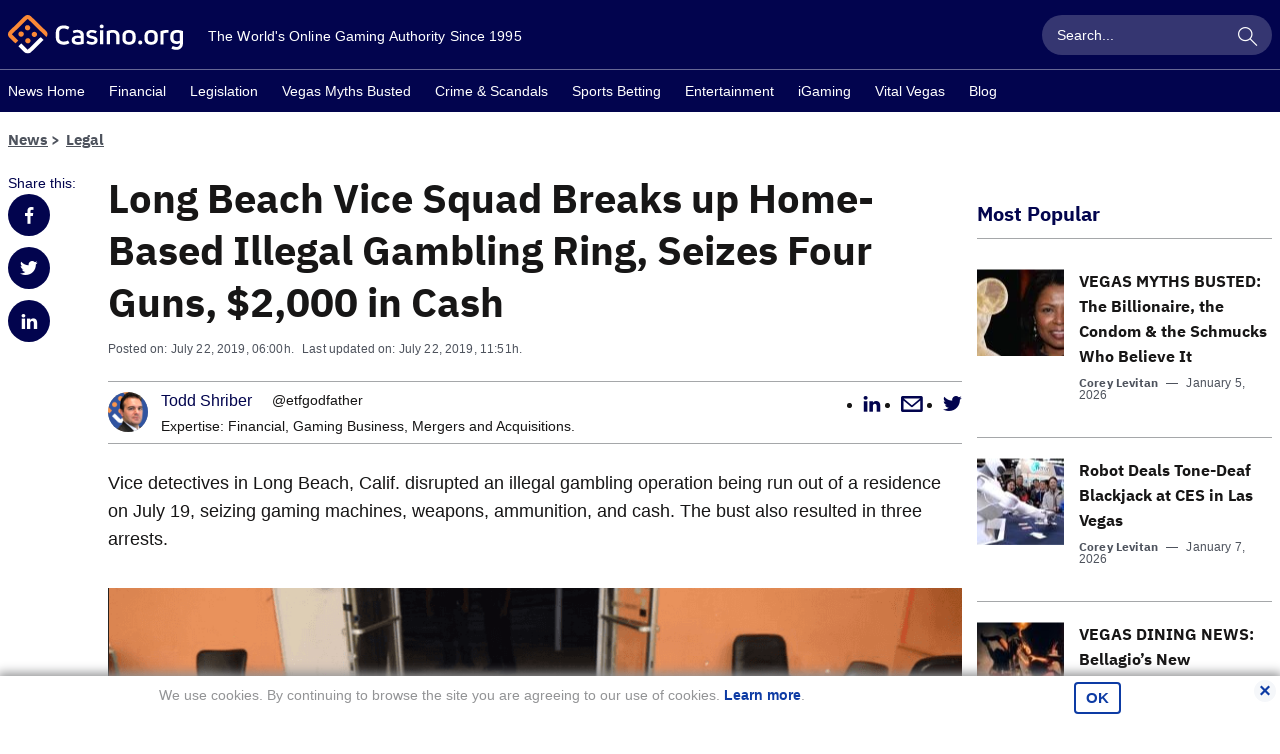

--- FILE ---
content_type: text/html; charset=UTF-8
request_url: https://www.casino.org/news/long-beach-cops-broke-up-an-illegal-gambling-ring-there-friday-night/
body_size: 28611
content:
<!doctype html>
<html lang="en-US" id="html" class="no-js">

    <head>
        <meta name="viewport" content="width=device-width, initial-scale=1, maximum-scale=1, minimum-scale=1" />

        <meta charset="UTF-8" />

        <link rel="preload" href="/news/dist/fonts/20f5a013.woff" as="font" type="font/woff" crossorigin>
        <link rel="preload" href="/news/dist/fonts/82aca7bc.woff2" as="font" type="font/woff2" crossorigin>
        <link rel="preload" href="/news/dist/fonts/878a08a6.woff" as="font" type="font/woff" crossorigin>
        <link rel="preload" href="/news/dist/fonts/d55c14f8.woff2" as="font" type="font/woff" crossorigin>

        <link crossorigin rel="preconnect dns-prefetch" href="https://sa.casino.org">
        <link crossorigin rel="preconnect dns-prefetch" href="https://assets.adobedtm.com/">

        <meta name='robots' content='noindex, follow' />

	<!-- This site is optimized with the Yoast SEO plugin v25.6 - https://yoast.com/wordpress/plugins/seo/ -->
	<title>Long Beach Cops Broke up an Illegal Gambling Ring There Friday Night</title>
	<meta name="description" content="Authorities in Long Beach broke up an illegal gambling ring, seizing gaming machines, guns, ammunition and $2,000 in cash." />
	<meta property="og:locale" content="en_US" />
	<meta property="og:type" content="article" />
	<meta property="og:title" content="Long Beach Cops Broke up an Illegal Gambling Ring There Friday Night" />
	<meta property="og:description" content="Authorities in Long Beach broke up an illegal gambling ring, seizing gaming machines, guns, ammunition and $2,000 in cash." />
	<meta property="og:url" content="https://www.casino.org/news/long-beach-cops-broke-up-an-illegal-gambling-ring-there-friday-night/" />
	<meta property="og:site_name" content="Casino.org" />
	<meta property="article:publisher" content="https://www.facebook.com/Casino.OrgNews" />
	<meta property="article:published_time" content="2019-07-22T13:00:26+00:00" />
	<meta property="article:modified_time" content="2019-07-22T18:51:23+00:00" />
	<meta property="og:image" content="https://www.casino.org/news/wp-content/uploads/2019/07/lbc.png" />
	<meta property="og:image:width" content="905" />
	<meta property="og:image:height" content="578" />
	<meta property="og:image:type" content="image/png" />
	<meta name="author" content="Todd Shriber" />
	<meta name="twitter:card" content="summary_large_image" />
	<meta name="twitter:creator" content="@etfgodfather" />
	<meta name="twitter:site" content="@Casino_Org" />
	<meta name="twitter:label1" content="Written by" />
	<meta name="twitter:data1" content="Todd Shriber" />
	<meta name="twitter:label2" content="Est. reading time" />
	<meta name="twitter:data2" content="3 minutes" />
	<!-- / Yoast SEO plugin. -->


<style id='classic-theme-styles-inline-css' type='text/css'>
/*! This file is auto-generated */
.wp-block-button__link{color:#fff;background-color:#32373c;border-radius:9999px;box-shadow:none;text-decoration:none;padding:calc(.667em + 2px) calc(1.333em + 2px);font-size:1.125em}.wp-block-file__button{background:#32373c;color:#fff;text-decoration:none}
</style>
<style id='global-styles-inline-css' type='text/css'>
:root{--wp--preset--aspect-ratio--square: 1;--wp--preset--aspect-ratio--4-3: 4/3;--wp--preset--aspect-ratio--3-4: 3/4;--wp--preset--aspect-ratio--3-2: 3/2;--wp--preset--aspect-ratio--2-3: 2/3;--wp--preset--aspect-ratio--16-9: 16/9;--wp--preset--aspect-ratio--9-16: 9/16;--wp--preset--color--black: #000000;--wp--preset--color--cyan-bluish-gray: #abb8c3;--wp--preset--color--white: #ffffff;--wp--preset--color--pale-pink: #f78da7;--wp--preset--color--vivid-red: #cf2e2e;--wp--preset--color--luminous-vivid-orange: #ff6900;--wp--preset--color--luminous-vivid-amber: #fcb900;--wp--preset--color--light-green-cyan: #7bdcb5;--wp--preset--color--vivid-green-cyan: #00d084;--wp--preset--color--pale-cyan-blue: #8ed1fc;--wp--preset--color--vivid-cyan-blue: #0693e3;--wp--preset--color--vivid-purple: #9b51e0;--wp--preset--gradient--vivid-cyan-blue-to-vivid-purple: linear-gradient(135deg,rgba(6,147,227,1) 0%,rgb(155,81,224) 100%);--wp--preset--gradient--light-green-cyan-to-vivid-green-cyan: linear-gradient(135deg,rgb(122,220,180) 0%,rgb(0,208,130) 100%);--wp--preset--gradient--luminous-vivid-amber-to-luminous-vivid-orange: linear-gradient(135deg,rgba(252,185,0,1) 0%,rgba(255,105,0,1) 100%);--wp--preset--gradient--luminous-vivid-orange-to-vivid-red: linear-gradient(135deg,rgba(255,105,0,1) 0%,rgb(207,46,46) 100%);--wp--preset--gradient--very-light-gray-to-cyan-bluish-gray: linear-gradient(135deg,rgb(238,238,238) 0%,rgb(169,184,195) 100%);--wp--preset--gradient--cool-to-warm-spectrum: linear-gradient(135deg,rgb(74,234,220) 0%,rgb(151,120,209) 20%,rgb(207,42,186) 40%,rgb(238,44,130) 60%,rgb(251,105,98) 80%,rgb(254,248,76) 100%);--wp--preset--gradient--blush-light-purple: linear-gradient(135deg,rgb(255,206,236) 0%,rgb(152,150,240) 100%);--wp--preset--gradient--blush-bordeaux: linear-gradient(135deg,rgb(254,205,165) 0%,rgb(254,45,45) 50%,rgb(107,0,62) 100%);--wp--preset--gradient--luminous-dusk: linear-gradient(135deg,rgb(255,203,112) 0%,rgb(199,81,192) 50%,rgb(65,88,208) 100%);--wp--preset--gradient--pale-ocean: linear-gradient(135deg,rgb(255,245,203) 0%,rgb(182,227,212) 50%,rgb(51,167,181) 100%);--wp--preset--gradient--electric-grass: linear-gradient(135deg,rgb(202,248,128) 0%,rgb(113,206,126) 100%);--wp--preset--gradient--midnight: linear-gradient(135deg,rgb(2,3,129) 0%,rgb(40,116,252) 100%);--wp--preset--font-size--small: 13px;--wp--preset--font-size--medium: 20px;--wp--preset--font-size--large: 36px;--wp--preset--font-size--x-large: 42px;--wp--preset--spacing--20: 0.44rem;--wp--preset--spacing--30: 0.67rem;--wp--preset--spacing--40: 1rem;--wp--preset--spacing--50: 1.5rem;--wp--preset--spacing--60: 2.25rem;--wp--preset--spacing--70: 3.38rem;--wp--preset--spacing--80: 5.06rem;--wp--preset--shadow--natural: 6px 6px 9px rgba(0, 0, 0, 0.2);--wp--preset--shadow--deep: 12px 12px 50px rgba(0, 0, 0, 0.4);--wp--preset--shadow--sharp: 6px 6px 0px rgba(0, 0, 0, 0.2);--wp--preset--shadow--outlined: 6px 6px 0px -3px rgba(255, 255, 255, 1), 6px 6px rgba(0, 0, 0, 1);--wp--preset--shadow--crisp: 6px 6px 0px rgba(0, 0, 0, 1);}:where(.is-layout-flex){gap: 0.5em;}:where(.is-layout-grid){gap: 0.5em;}body .is-layout-flex{display: flex;}.is-layout-flex{flex-wrap: wrap;align-items: center;}.is-layout-flex > :is(*, div){margin: 0;}body .is-layout-grid{display: grid;}.is-layout-grid > :is(*, div){margin: 0;}:where(.wp-block-columns.is-layout-flex){gap: 2em;}:where(.wp-block-columns.is-layout-grid){gap: 2em;}:where(.wp-block-post-template.is-layout-flex){gap: 1.25em;}:where(.wp-block-post-template.is-layout-grid){gap: 1.25em;}.has-black-color{color: var(--wp--preset--color--black) !important;}.has-cyan-bluish-gray-color{color: var(--wp--preset--color--cyan-bluish-gray) !important;}.has-white-color{color: var(--wp--preset--color--white) !important;}.has-pale-pink-color{color: var(--wp--preset--color--pale-pink) !important;}.has-vivid-red-color{color: var(--wp--preset--color--vivid-red) !important;}.has-luminous-vivid-orange-color{color: var(--wp--preset--color--luminous-vivid-orange) !important;}.has-luminous-vivid-amber-color{color: var(--wp--preset--color--luminous-vivid-amber) !important;}.has-light-green-cyan-color{color: var(--wp--preset--color--light-green-cyan) !important;}.has-vivid-green-cyan-color{color: var(--wp--preset--color--vivid-green-cyan) !important;}.has-pale-cyan-blue-color{color: var(--wp--preset--color--pale-cyan-blue) !important;}.has-vivid-cyan-blue-color{color: var(--wp--preset--color--vivid-cyan-blue) !important;}.has-vivid-purple-color{color: var(--wp--preset--color--vivid-purple) !important;}.has-black-background-color{background-color: var(--wp--preset--color--black) !important;}.has-cyan-bluish-gray-background-color{background-color: var(--wp--preset--color--cyan-bluish-gray) !important;}.has-white-background-color{background-color: var(--wp--preset--color--white) !important;}.has-pale-pink-background-color{background-color: var(--wp--preset--color--pale-pink) !important;}.has-vivid-red-background-color{background-color: var(--wp--preset--color--vivid-red) !important;}.has-luminous-vivid-orange-background-color{background-color: var(--wp--preset--color--luminous-vivid-orange) !important;}.has-luminous-vivid-amber-background-color{background-color: var(--wp--preset--color--luminous-vivid-amber) !important;}.has-light-green-cyan-background-color{background-color: var(--wp--preset--color--light-green-cyan) !important;}.has-vivid-green-cyan-background-color{background-color: var(--wp--preset--color--vivid-green-cyan) !important;}.has-pale-cyan-blue-background-color{background-color: var(--wp--preset--color--pale-cyan-blue) !important;}.has-vivid-cyan-blue-background-color{background-color: var(--wp--preset--color--vivid-cyan-blue) !important;}.has-vivid-purple-background-color{background-color: var(--wp--preset--color--vivid-purple) !important;}.has-black-border-color{border-color: var(--wp--preset--color--black) !important;}.has-cyan-bluish-gray-border-color{border-color: var(--wp--preset--color--cyan-bluish-gray) !important;}.has-white-border-color{border-color: var(--wp--preset--color--white) !important;}.has-pale-pink-border-color{border-color: var(--wp--preset--color--pale-pink) !important;}.has-vivid-red-border-color{border-color: var(--wp--preset--color--vivid-red) !important;}.has-luminous-vivid-orange-border-color{border-color: var(--wp--preset--color--luminous-vivid-orange) !important;}.has-luminous-vivid-amber-border-color{border-color: var(--wp--preset--color--luminous-vivid-amber) !important;}.has-light-green-cyan-border-color{border-color: var(--wp--preset--color--light-green-cyan) !important;}.has-vivid-green-cyan-border-color{border-color: var(--wp--preset--color--vivid-green-cyan) !important;}.has-pale-cyan-blue-border-color{border-color: var(--wp--preset--color--pale-cyan-blue) !important;}.has-vivid-cyan-blue-border-color{border-color: var(--wp--preset--color--vivid-cyan-blue) !important;}.has-vivid-purple-border-color{border-color: var(--wp--preset--color--vivid-purple) !important;}.has-vivid-cyan-blue-to-vivid-purple-gradient-background{background: var(--wp--preset--gradient--vivid-cyan-blue-to-vivid-purple) !important;}.has-light-green-cyan-to-vivid-green-cyan-gradient-background{background: var(--wp--preset--gradient--light-green-cyan-to-vivid-green-cyan) !important;}.has-luminous-vivid-amber-to-luminous-vivid-orange-gradient-background{background: var(--wp--preset--gradient--luminous-vivid-amber-to-luminous-vivid-orange) !important;}.has-luminous-vivid-orange-to-vivid-red-gradient-background{background: var(--wp--preset--gradient--luminous-vivid-orange-to-vivid-red) !important;}.has-very-light-gray-to-cyan-bluish-gray-gradient-background{background: var(--wp--preset--gradient--very-light-gray-to-cyan-bluish-gray) !important;}.has-cool-to-warm-spectrum-gradient-background{background: var(--wp--preset--gradient--cool-to-warm-spectrum) !important;}.has-blush-light-purple-gradient-background{background: var(--wp--preset--gradient--blush-light-purple) !important;}.has-blush-bordeaux-gradient-background{background: var(--wp--preset--gradient--blush-bordeaux) !important;}.has-luminous-dusk-gradient-background{background: var(--wp--preset--gradient--luminous-dusk) !important;}.has-pale-ocean-gradient-background{background: var(--wp--preset--gradient--pale-ocean) !important;}.has-electric-grass-gradient-background{background: var(--wp--preset--gradient--electric-grass) !important;}.has-midnight-gradient-background{background: var(--wp--preset--gradient--midnight) !important;}.has-small-font-size{font-size: var(--wp--preset--font-size--small) !important;}.has-medium-font-size{font-size: var(--wp--preset--font-size--medium) !important;}.has-large-font-size{font-size: var(--wp--preset--font-size--large) !important;}.has-x-large-font-size{font-size: var(--wp--preset--font-size--x-large) !important;}
:where(.wp-block-post-template.is-layout-flex){gap: 1.25em;}:where(.wp-block-post-template.is-layout-grid){gap: 1.25em;}
:where(.wp-block-columns.is-layout-flex){gap: 2em;}:where(.wp-block-columns.is-layout-grid){gap: 2em;}
:root :where(.wp-block-pullquote){font-size: 1.5em;line-height: 1.6;}
</style>
<link rel='stylesheet' id='arve-main-css' href='https://www.casino.org/news/wp-content/plugins/advanced-responsive-video-embedder/build/main.css?ver=65e39613de04e27403b1' type='text/css' media='all' />
<style id='akismet-widget-style-inline-css' type='text/css'>

			.a-stats {
				--akismet-color-mid-green: #357b49;
				--akismet-color-white: #fff;
				--akismet-color-light-grey: #f6f7f7;

				max-width: 350px;
				width: auto;
			}

			.a-stats * {
				all: unset;
				box-sizing: border-box;
			}

			.a-stats strong {
				font-weight: 600;
			}

			.a-stats a.a-stats__link,
			.a-stats a.a-stats__link:visited,
			.a-stats a.a-stats__link:active {
				background: var(--akismet-color-mid-green);
				border: none;
				box-shadow: none;
				border-radius: 8px;
				color: var(--akismet-color-white);
				cursor: pointer;
				display: block;
				font-family: -apple-system, BlinkMacSystemFont, 'Segoe UI', 'Roboto', 'Oxygen-Sans', 'Ubuntu', 'Cantarell', 'Helvetica Neue', sans-serif;
				font-weight: 500;
				padding: 12px;
				text-align: center;
				text-decoration: none;
				transition: all 0.2s ease;
			}

			/* Extra specificity to deal with TwentyTwentyOne focus style */
			.widget .a-stats a.a-stats__link:focus {
				background: var(--akismet-color-mid-green);
				color: var(--akismet-color-white);
				text-decoration: none;
			}

			.a-stats a.a-stats__link:hover {
				filter: brightness(110%);
				box-shadow: 0 4px 12px rgba(0, 0, 0, 0.06), 0 0 2px rgba(0, 0, 0, 0.16);
			}

			.a-stats .count {
				color: var(--akismet-color-white);
				display: block;
				font-size: 1.5em;
				line-height: 1.4;
				padding: 0 13px;
				white-space: nowrap;
			}
		
</style>
<script type="text/javascript" id="wp-sentry-browser-js-extra">
/* <![CDATA[ */
var wp_sentry = {"wpBrowserTracingOptions":{},"tracesSampleRate":"0.01","environment":"production","release":"1.0.0","context":{"tags":{"wordpress":"6.7","language":"en-US"}},"dsn":"https:\/\/4e255d00a0264c80bbfe8903eb3cc526@o542129.ingest.sentry.io\/4504598629842944"};
/* ]]> */
</script>
<script type="text/javascript" src="https://www.casino.org/news/wp-content/plugins/wp-sentry-integration/public/wp-sentry-browser-tracing.min.js?ver=7.21.0" id="wp-sentry-browser-js"></script>
<style type="text/css">
.sfs-subscriber-count, .sfs-count, .sfs-count span, .sfs-stats { -webkit-box-sizing: initial; -moz-box-sizing: initial; box-sizing: initial; }
.sfs-subscriber-count { width: 88px; overflow: hidden; height: 26px; color: #424242; font: 9px Verdana, Geneva, sans-serif; letter-spacing: 1px; }
.sfs-count { width: 86px; height: 17px; line-height: 17px; margin: 0 auto; background: #ccc; border: 1px solid #909090; border-top-color: #fff; border-left-color: #fff; }
.sfs-count span { display: inline-block; height: 11px; line-height: 12px; margin: 2px 1px 2px 2px; padding: 0 2px 0 3px; background: #e4e4e4; border: 1px solid #a2a2a2; border-bottom-color: #fff; border-right-color: #fff; }
.sfs-stats { font-size: 6px; line-height: 6px; margin: 1px 0 0 1px; word-spacing: 2px; text-align: center; text-transform: uppercase; }
</style>

<!-- Schema & Structured Data For WP v1.42 - -->
<script type="application/ld+json" class="saswp-schema-markup-output">
[{"@context":"https:\/\/schema.org\/","@type":"NewsArticle","@id":"https:\/\/www.casino.org\/news\/long-beach-cops-broke-up-an-illegal-gambling-ring-there-friday-night\/#newsarticle","url":"https:\/\/www.casino.org\/news\/long-beach-cops-broke-up-an-illegal-gambling-ring-there-friday-night\/","headline":"Long Beach Cops Broke up an Illegal Gambling Ring There Friday Night","mainEntityOfPage":"https:\/\/www.casino.org\/news\/long-beach-cops-broke-up-an-illegal-gambling-ring-there-friday-night\/","datePublished":"2019-07-22T06:00:26-05:00","dateModified":"2019-07-22T11:51:23-05:00","description":"Authorities in Long Beach broke up an illegal gambling ring, seizing gaming machines, guns, ammunition and $2,000 in cash.","articleSection":"Legal","articleBody":"Vice detectives in Long Beach, Calif. disrupted an illegal gambling operation being run out of a residence on July 19, seizing gaming machines, weapons, ammunition, and cash. The bust also resulted in three arrests.     Four gaming machines seized in a raid on an illegal gambling den in Long Beach, Calif. (Image: LBPD)    Authorities did not specify the nature of the gaming machines found at the residence on the 1400 block of Cherry Avenue, but a photo provided to Casino.org by the Long Beach Police Department (LBPD) indicates that at least two of the machines appear to be the fish table game, often a hallmark of illegal gambling enterprises.  Upon arrival, officers contacted a large group of subjects inside the residence,\u201d according to LBPD. \u201cWhile conducting the search warrant, officers seized four large illegal gambling machines, four firearms, ammunition and approximately $2,000 in U.S. currency.\u201d  The department did not give details about how many people were discovered at the location or the types of firearms that were found there because the investigation is ongoing. Another photograph acquired by Casino.org indicates the four firearms were three pistols and a rifle.  Three Arrests  The three arrests included two men and a woman. Each was taken into custody on multiple felony charges.    Roland Amrikhas, 37, of Santa Ana, Calif. was arrested for illegal possession of a firearm and illegal possession of ammunition, He is currently in Long Beach City Jail on bail of $35,000.    Anh Ngo, 29, of Fountain Valley, Calif. and Rouet Nay, 46, of Long Beach, were taken into custody on charges of gambling stakes. Both are being held in Long Beach City Jail on bail of $10,000.    The case is expected to be referred to the Los Angeles County District Attorney's Office early this week, and the trio could face more charges once the DA examines the evidence.      In California, the illegal gambling stakes law applies to the illicit operation of a range of activities, including traditional table games like blackjack, poker, and roulette to being in possession of gaming devices, such as fish machines. First-time offenders in the Golden State can face up to $1,000 in fines, six months in jail, or both, according to state law.      Illegal possession of a firearm in the largest US state can carry jail time of up to three years and stiffer sentences for previously convicted felons.  California Gambling  California is home to about 100 cardrooms and more than 60 tribal casinos, but despite those legitimate properties being accessible by car for many Californians, the state still has a vibrant black market for gambling.    Just this year, authorities in Orange County broke up illegal gambling rings in Buena Park and Santa Ana while the Los Angeles Police Department (LAPD) took down an unauthorized gaming establishment in Koreatown in March.    Jennifer De Prez, a spokeswoman for LBPD, said the July 19 arrests were the first related illegitimate gambling in the Long Beach this year.    Legitimate tribal gaming in California generates approximately $8 billion in revenue per year, according to the state's legislative analyst's office.","keywords":"","name":"Long Beach Cops Broke up an Illegal Gambling Ring There Friday Night","thumbnailUrl":"https:\/\/www.casino.org\/news\/wp-content\/uploads\/2019\/07\/lbc-80x50.png","wordCount":"497","timeRequired":"PT2M12S","mainEntity":{"@type":"WebPage","@id":"https:\/\/www.casino.org\/news\/long-beach-cops-broke-up-an-illegal-gambling-ring-there-friday-night\/"},"author":{"@type":"Person","name":"Todd Shriber","description":"Todd Shriber is a senior news reporter covering gaming financials, casino business, stocks, and mergers and acquisitions for Casino.org.\r\n\r\nTodd got his start in financial markets as a reporter with Bloomberg News. Later, he became a trader at a Southern California-based long\/short hedge fund, where he specialized in the trading sector and international ETFs leading up to and during the financial crisis. He joined Casino.org in 2019.\r\n\r\nCurrently, Todd analyzes, researches, and writes on ETFs for various web-based publications and financial services firms. Shriber has been featured and quoted in Barron's, CNBC.com, and The Wall Street Journal. His work can also be found on Benzinga, ETF Daily News, ETF Trends, MarketWatch, Fox Business, and Nasdaq.com. \r\n\r\nHe currently resides in Las Vegas, where he enjoys golf and taking his black lab to the dog park. He's also an avid sports fan and likes to wager on college football and the NBA. You can also find him at the three-card poker and roulette table, even though he knows better. \r\n\r\nContact Todd at todd.shriber@casino.org.","url":"https:\/\/www.casino.org\/news\/author\/todd-shriber\/","sameAs":["https:\/\/muckrack.com\/todd-shriber","etfgodfather","https:\/\/www.linkedin.com\/in\/toddshriber\/"],"image":{"@type":"ImageObject","url":"https:\/\/www.casino.org\/news\/wp-content\/uploads\/2023\/03\/cropped-11-96x96.png","height":96,"width":96}},"editor":{"@type":"Person","name":"Todd Shriber","description":"Todd Shriber is a senior news reporter covering gaming financials, casino business, stocks, and mergers and acquisitions for Casino.org.\r\n\r\nTodd got his start in financial markets as a reporter with Bloomberg News. Later, he became a trader at a Southern California-based long\/short hedge fund, where he specialized in the trading sector and international ETFs leading up to and during the financial crisis. He joined Casino.org in 2019.\r\n\r\nCurrently, Todd analyzes, researches, and writes on ETFs for various web-based publications and financial services firms. Shriber has been featured and quoted in Barron's, CNBC.com, and The Wall Street Journal. His work can also be found on Benzinga, ETF Daily News, ETF Trends, MarketWatch, Fox Business, and Nasdaq.com. \r\n\r\nHe currently resides in Las Vegas, where he enjoys golf and taking his black lab to the dog park. He's also an avid sports fan and likes to wager on college football and the NBA. You can also find him at the three-card poker and roulette table, even though he knows better. \r\n\r\nContact Todd at todd.shriber@casino.org.","url":"https:\/\/www.casino.org\/news\/author\/todd-shriber\/","sameAs":["https:\/\/muckrack.com\/todd-shriber","etfgodfather","https:\/\/www.linkedin.com\/in\/toddshriber\/"],"image":{"@type":"ImageObject","url":"https:\/\/www.casino.org\/news\/wp-content\/uploads\/2023\/03\/cropped-11-96x96.png","height":96,"width":96}},"publisher":{"@type":"Organization","name":"Casino.org","url":"https:\/\/www.casino.org\/news"},"image":[{"@type":"ImageObject","@id":"https:\/\/www.casino.org\/news\/long-beach-cops-broke-up-an-illegal-gambling-ring-there-friday-night\/#primaryimage","url":"https:\/\/www.casino.org\/news\/wp-content\/uploads\/2019\/07\/lbc-1200x766.png","width":"1200","height":"766"},{"@type":"ImageObject","url":"https:\/\/www.casino.org\/news\/wp-content\/uploads\/2019\/07\/lbc-1200x900.png","width":"1200","height":"900"},{"@type":"ImageObject","url":"https:\/\/www.casino.org\/news\/wp-content\/uploads\/2019\/07\/lbc-1200x675.png","width":"1200","height":"675"},{"@type":"ImageObject","url":"https:\/\/www.casino.org\/news\/wp-content\/uploads\/2019\/07\/lbc-766x766.png","width":"766","height":"766"},{"@type":"ImageObject","url":"https:\/\/www.casino.org\/news\/wp-content\/uploads\/2019\/07\/lbc-142x91.png","width":142,"height":91}]}]
</script>

<style type="text/css">.broken_link, a.broken_link {
	text-decoration: line-through;
}</style><link rel="icon" href="https://www.casino.org/news/wp-content/uploads/2019/06/cropped-corg-favicon-512-1-32x32.png" sizes="32x32" />
<link rel="icon" href="https://www.casino.org/news/wp-content/uploads/2019/06/cropped-corg-favicon-512-1-192x192.png" sizes="192x192" />
<link rel="apple-touch-icon" href="https://www.casino.org/news/wp-content/uploads/2019/06/cropped-corg-favicon-512-1-180x180.png" />
<meta name="msapplication-TileImage" content="https://www.casino.org/news/wp-content/uploads/2019/06/cropped-corg-favicon-512-1-270x270.png" />
                <meta name="author" content="Todd Shriber">
                                <meta name="title" content="Long Beach Vice Squad Breaks up Home-Based Illegal Gambling Ring, Seizes Four Guns, $2,000 in Cash">
                                <meta name="publishedDate" content="July 22, 2019">
                                <meta name="modifiedDate" content="July 22, 2019">
                                <meta name="categories" content="Legal">
                            <meta name="commentCount" content="1">
            

        
        <style>
            @font-face{font-family:IBM-Plex-Sans;font-style:normal;font-weight:400;font-display:swap;src:local("IBM-Plex-Sans"),url(/news/dist/fonts/878a08a6.woff) format("woff"),url(/news/dist/fonts/d55c14f8.woff2) format("woff2")}@font-face{font-family:IBM-Plex-Sans--bold;font-style:normal;font-weight:400;font-display:swap;src:local("IBM-Plex-Sans--bold"),url(/news/dist/fonts/20f5a013.woff) format("woff"),url(/news/dist/fonts/82aca7bc.woff2) format("woff2")}/*! normalize.css v8.0.1 | MIT License | github.com/necolas/normalize.css */html{line-height:1.15;-webkit-text-size-adjust:100%}body{margin:0}main{display:block}h1{font-size:2em;margin:.67em 0}hr{box-sizing:content-box;height:0;overflow:visible}pre{font-family:monospace,monospace;font-size:1em}a{background-color:transparent}abbr[title]{border-bottom:none;text-decoration:underline;text-decoration:underline dotted}b,strong{font-weight:bolder}code,kbd,samp{font-family:monospace,monospace;font-size:1em}small{font-size:80%}sub,sup{font-size:75%;line-height:0;position:relative;vertical-align:baseline}sub{bottom:-.25em}sup{top:-.5em}img{border-style:none}button,input,optgroup,select,textarea{font-family:inherit;font-size:100%;line-height:1.15;margin:0}button,input{overflow:visible}button,select{text-transform:none}[type=button],[type=reset],[type=submit],button{-webkit-appearance:button}[type=button]::-moz-focus-inner,[type=reset]::-moz-focus-inner,[type=submit]::-moz-focus-inner,button::-moz-focus-inner{border-style:none;padding:0}[type=button]:-moz-focusring,[type=reset]:-moz-focusring,[type=submit]:-moz-focusring,button:-moz-focusring{outline:1px dotted ButtonText}fieldset{padding:.35em .75em .625em}legend{box-sizing:border-box;color:inherit;display:table;max-width:100%;padding:0;white-space:normal}progress{vertical-align:baseline}textarea{overflow:auto}[type=checkbox],[type=radio]{box-sizing:border-box;padding:0}[type=number]::-webkit-inner-spin-button,[type=number]::-webkit-outer-spin-button{height:auto}[type=search]{-webkit-appearance:textfield;outline-offset:-2px}[type=search]::-webkit-search-decoration{-webkit-appearance:none}::-webkit-file-upload-button{-webkit-appearance:button;font:inherit}details{display:block}summary{display:list-item}[hidden],template{display:none}html{box-sizing:border-box}*,:after,:before{box-sizing:inherit}*{max-height:1000000px}body{color:#171616;background:#fff;font-size:1rem;line-height:1.6;font-family:IBM Plex Sans,Helvetica Neue,Arial,sans-serif;-webkit-font-smoothing:antialiased;-moz-osx-font-smoothing:grayscale}@media(min-width:1024px){body{font-size:1.125rem}}ul{list-style:none;padding-left:0;margin-top:0;margin-bottom:0}img{max-width:100%;height:auto;vertical-align:top}.gm-style img{max-width:none}fieldset,form{margin:0;padding:0;border-style:none}input[type=email],input[type=password],input[type=search],input[type=tel],input[type=text],textarea{-webkit-appearance:none;box-sizing:border-box;padding:12px 15px;font-family:IBM Plex Sans,Helvetica Neue,Arial,sans-serif;transition:border-color .3s ease-in-out}input[type=email]:focus,input[type=password]:focus,input[type=search]:focus,input[type=tel]:focus,input[type=text]:focus,textarea:focus{outline:0}select{-webkit-border-radius:0}textarea{resize:none;vertical-align:top;min-height:82px}button,input[type=button],input[type=file],input[type=reset],input[type=submit]{-webkit-appearance:none;cursor:pointer;border:0;border-radius:0;transition:background .3s ease-in-out}button:focus,input[type=button]:focus,input[type=file]:focus,input[type=reset]:focus,input[type=submit]:focus{outline:0}input[type=email]::-ms-clear,input[type=search]::-ms-clear{display:none;width:0;height:0}input[type=search]::-ms-reveal{display:none;width:0;height:0}input[type=search]::-webkit-search-cancel-button,input[type=search]::-webkit-search-decoration,input[type=search]::-webkit-search-results-button,input[type=search]::-webkit-search-results-decoration{-webkit-appearance:none}body{min-width:320px}body.mobile-nav-showed{overflow:hidden;height:100%}.wrapper{overflow:hidden;position:relative;min-height:100vh;transition:transform .5s ease-in-out}.inner-content{flex-grow:1;width:100%}.container{max-width:1284px;padding-right:8px;padding-left:8px;margin-right:auto;margin-left:auto}.container--sm{max-width:700px}.content,.footer,.header,.subscribe-section{transition:transform .5s ease-in-out;will-change:transform}@media(min-width:1024px){.content,.footer,.header,.subscribe-section{will-change:auto}}.content{background-color:#fff}.content-section--intro{padding-top:10px}@media(min-width:768px){.content-section--intro{padding-top:20px}}.content-section--padding-no-desktop{padding-top:10px}@media(min-width:1024px){.content-section--padding-no-desktop{padding-top:0}}.content-section--padding-top{padding-top:15px}@media(min-width:768px){.content-section--padding-top{padding-top:52px}}.heading-content{color:#02044e;width:100%;padding-bottom:10px;margin-bottom:15px;display:flex;align-items:center;line-height:1.4}@media(min-width:1024px){.heading-content{margin-bottom:30px}}.heading-content--underline,.main-title{border-bottom:1px solid #a5a7a9}.main-title{color:#02044e;width:100%;padding-bottom:10px;margin-bottom:15px;display:flex;align-items:center;line-height:1.4;font-size:1.25rem}@media(min-width:768px){.main-title{font-size:1.875rem}}@media(min-width:1024px){.main-title{margin-bottom:30px;font-size:2.5rem}}@media(min-width:768px){.main-title--sm{font-size:1.25rem}}@media(min-width:1024px){.main-title--sm{padding-top:28px}}.main-title--border-none{border:0;color:#171616;margin-bottom:8px}.main-title__all-link{margin-left:auto;padding-left:15px;font-size:.875rem;color:#a5a7a9}.secondary-title{color:#02044e;font-size:1.25rem;margin-bottom:5px}@media(min-width:768px){.secondary-title{font-size:1.875rem}}@media(min-width:1024px){.secondary-title{font-size:2.5rem}}.subtitle{padding-bottom:16px}.show-more-link{font-family:IBM Plex Sans,Helvetica Neue,Arial,sans-serif;font-size:.875rem;color:#a5a7a9}@media(min-width:1024px){.desktop-none{display:none}}.desktop-only{display:none}@media(min-width:1024px){.desktop-only{display:block}}@media(min-width:768px){.tablet-none{display:none}}.tablet-only{display:none}@media(min-width:768px){.tablet-only{display:block}}.bg-grey{background-color:#f7f7f7}.grey-hero{display:block}@media(min-width:768px){.grey-hero{margin-bottom:45px}}@font-face{font-family:fontello;src:url(/news/dist/fonts/950fc3fc.eot);src:url(/news/dist/fonts/950fc3fc.eot#iefix) format("embedded-opentype"),url(/news/dist/fonts/918af6ca.woff2) format("woff2"),url(/news/dist/fonts/1daf3161.woff) format("woff"),url(/news/dist/fonts/325489a4.ttf) format("truetype");font-weight:400;font-style:normal;font-display:swap}[class*=" icon-"]:before,[class^=icon-]:before{font-family:fontello;font-style:normal;font-weight:400;font-display:block;speak:none;display:inline-block;text-decoration:inherit;text-align:center;font-variant:normal;text-transform:none;line-height:1;-webkit-font-smoothing:antialiased;-moz-osx-font-smoothing:grayscale}.icon-clock:before{content:""}.icon-geo-aim:before{content:""}.icon-right-open:before{content:""}.icon-search:before{content:""}.icon-comments:before{content:""}.icon-linkedin:before{content:""}.icon-twitter:before{content:""}.icon-facebook:before{content:""}.icon-down-open:before{content:""}.icon-youtube:before{content:""}.icon-mail:before{content:""}.icon-cancel:before{content:""}h1,h2,h3,h4,h5,h6{font-family:IBM-Plex-Sans--bold,Helvetica Neue,Arial,sans-serif;margin-top:0;margin-bottom:1em}.text-lg{font-size:1rem}@media(min-width:1200px){.text-lg{font-size:1.5rem;line-height:1.32}}.text-xl{font-size:1.125rem}@media(min-width:1200px){.text-xl{font-size:2.5rem;line-height:1.32}}.text-transparent{opacity:.5}.h1,h1{font-size:1.25rem}@media(min-width:768px){.h1,h1{font-size:1.875rem}}@media(min-width:1024px){.h1,h1{font-size:2.5rem}}.h2,h2{font-size:1.25rem;margin-bottom:.2rem}@media(min-width:768px){.h2,h2{font-size:1.5rem}}@media(min-width:1200px){.h2,h2{font-size:1.875rem}}.h3,h3{font-size:.875rem}@media(min-width:768px){.h3,h3{font-size:1rem}}@media(min-width:1200px){.h3,h3{font-size:1.25rem}}.h4,h4{font-size:.75rem}@media(min-width:768px){.h4,h4{font-size:1rem}}.h5,h5{font-size:.875rem}.h6,h6{font-size:.75rem}p{margin-top:0;margin-bottom:25px}@media(min-width:768px){p{margin-bottom:35px}}a{text-decoration:none;transition:color .3s ease-in-out,opacity .3s ease-in-out,background-color .3s ease-in-out;color:#02044e}a:hover{color:#0d3ba4}a:focus,a:hover{text-decoration:underline}a:focus{color:#3476d5}.text-description{font-size:.875rem;color:#4e535d;margin-bottom:0;margin-top:10px}@media(min-width:768px){.text-description{margin-top:15px}}.btn{font-size:.875rem;line-height:1.2;font-family:IBM-Plex-Sans--bold,Helvetica Neue,Arial,sans-serif;color:#fff;transition:background-color .3s ease-in-out;padding:12px 26px;display:inline-block;text-align:center;background-color:#02044e;width:100%}@media(min-width:768px){.btn{width:auto}}.btn:hover{background-color:#0d3ba4}.btn:focus,.btn:hover{color:#fff;text-decoration:none}.btn:focus{background-color:#3476d5}.btn--arrow{position:relative;padding-right:38px;padding-left:14px}.btn--arrow:after{font-family:fontello;content:"";position:absolute;right:15px;top:50%;margin-top:-6px}.btn--arrow-right:after{content:"";transition:.1s ease}.active .btn--arrow-right:after{transform:rotate(90deg)}.social-list{display:flex;font-size:1rem}.social-list__item{margin-right:20px}.social-list__item:last-child{margin-right:0}.social-list__link:hover{text-decoration:none}.social-list__link--white{color:#fff}.social-list__link--white:focus,.social-list__link--white:hover{color:#ff7917;text-decoration:none}.share-social{font-size:.9375rem}.share-social__item{margin-bottom:11px}.share-social__link{color:#fff;background-color:#02044e;width:42px;height:42px;border-radius:50%;display:flex;align-items:center;justify-content:center}.share-social__link:hover{background-color:#0d3ba4;color:#fff;text-decoration:none}.share-social__link:focus{background-color:#3476d5;color:#fff;text-decoration:none}.share-social__link i{display:flex;align-items:center;justify-content:center}.share-social .icon-facebook{font-size:1.0625rem}.main-form{padding-bottom:20px;position:relative}@media(min-width:1024px){.main-form{padding-bottom:0}}.main-form:after{content:"";position:absolute;bottom:0;left:0;width:100%;height:1px;background-color:#fff;opacity:.5}@media(min-width:1024px){.main-form:after{display:none}}.main-form__email-row{display:flex;flex-wrap:wrap;margin-bottom:18px}@media(min-width:1024px){.main-form__email-row{margin-bottom:21px}}.main-form__email-input{width:100%;margin-bottom:25px;font-size:.875rem;border:0}@media(min-width:600px){.main-form__email-input{width:auto;margin-right:20px;margin-bottom:0;flex-grow:1}}.main-form__email-input--border{border:1px solid #171616}.main-form__container{max-width:760px}.main-form__submit{min-width:184px}.main-form__submit--middle{min-width:119px}.main-form__submit--small{min-width:75px}.main-form__checkbox-row{display:flex;font-size:.625rem;max-width:450px}@media(min-width:768px){.main-form__checkbox-row{font-size:.75rem;max-width:530px}}@media(min-width:768px){.main-form__checkbox-row--long{max-width:648px}}.main-form__checkbox{position:absolute;visibility:hidden}.main-form__checkbox:checked+.main-form__label:after{opacity:1}.main-form__label{padding-left:33px;line-height:1.8;position:relative;cursor:pointer}.main-form__label:after,.main-form__label:before{content:"";position:absolute}.main-form__label:before{width:22px;height:22px;border:1px solid #fff;top:5px;left:0}.main-form__label:after{content:"";font-family:fontello;opacity:0;top:-3px;left:2px;font-size:1.25rem;transition:opacity .3s ease-in-out}.main-form__label--dark-border:before{border-color:#a5a7a9}.main-form__label--middle-text{font-size:.875rem}.main-comment-form{font-size:.875rem;max-width:870px}.main-comment-form__row{position:relative;padding-bottom:1px;margin-bottom:20px}.main-comment-form__row:after{content:"";position:absolute;bottom:0;left:0;width:100%;height:1px;background-color:#a5a7a9}@media(min-width:768px){.main-comment-form__row:after{left:10px;width:calc(100% - 20px)}}@media(min-width:768px){.main-comment-form__row{display:flex;flex-wrap:wrap;margin-left:-10px;margin-bottom:25px;margin-right:-10px}}.main-comment-form__col{margin-bottom:15px}@media(min-width:768px){.main-comment-form__col{width:50%;padding-right:10px;padding-left:10px}}@media(min-width:1200px){.main-comment-form__col{margin-bottom:25px}}.main-comment-form__col--full-width,.main-comment-form__col input,.main-comment-form__col textarea{width:100%}.main-comment-form__text{margin-bottom:15px}.main-comment-form__text:last-child{margin-bottom:0}.main-comment-form__sign-in{font-family:IBM Plex Sans,Helvetica Neue,Arial,sans-serif;color:#a5a7a9}.main-comment-form__sign-in-link{color:#171616}.main-comment-form__sign-in-link:focus,.main-comment-form__sign-in-link:hover{color:#ff7917;text-decoration:none}.main-comment-form__checkbox-row{display:flex;margin-bottom:15px}.main-comment-form__checkbox{position:absolute;visibility:hidden}.main-comment-form__checkbox:checked+.main-comment-form__label:after{opacity:1}.main-comment-form__label{padding-left:33px;line-height:1.8;position:relative;cursor:pointer}.main-comment-form__label:after,.main-comment-form__label:before{content:"";position:absolute}.main-comment-form__label:before{width:22px;height:22px;border:1px solid #a5a7a9;top:5px;left:0}.main-comment-form__label:after{content:"";font-family:fontello;opacity:0;top:-3px;left:2px;font-size:1.25rem;transition:opacity .3s ease-in-out}@media(min-width:768px){.main-comment-form .btn{min-width:157px}}.location-search{margin-bottom:9px}@media(min-width:768px){.location-search{margin-bottom:30px}}.location-search .icon-search{font-size:19px}.location-search__title{font-size:1.25rem;margin-bottom:15px}.location-search__row{display:flex}.location-search__input{border:2px solid #02044e;border-radius:0;font-size:14px;width:100%;background-color:transparent}@media(min-width:768px){.location-search__input{min-width:600px;width:auto}}.location-search__btn{background-color:#02044e;border:0;color:#fff;font-size:1.6875rem;transition:background-color .3s ease-in-out;min-width:44px}@media(min-width:768px){.location-search__btn{margin-left:-2px}}.location-search__btn:hover{background-color:#0d3ba4}.location-search__btn:focus{background-color:#3476d5}.location-search__btn .icon-geo-aim{vertical-align:middle}.articles-holder{overflow:hidden;margin-bottom:16px}@media(min-width:768px){.articles-holder{margin-bottom:26px}}@media(min-width:768px){.border-mobile .blog-post-item{border:0}}.border-mobile+.border-mobile .blog-post-item{border-bottom:0}.no-border .blog-post-item{border:0}.blog-post-item{display:flex;border-bottom:1px solid #a5a7a9;align-items:flex-start;padding-bottom:15px;position:relative}@media(min-width:768px){.blog-post-item{flex-direction:column;padding-bottom:40px;width:100%;height:100%}}.blog-post-item--reverse-tablet{flex-direction:row;height:auto}@media(min-width:1024px){.blog-post-item--reverse-tablet{padding-bottom:55px}}@media(min-width:768px){.blog-post-item--reverse-tablet .blog-post-item__image-holder{padding-bottom:16%;width:24%;order:2;margin:0}}@media(min-width:768px){.blog-post-item--reverse-tablet .blog-post-item__content-holder{flex-grow:1;padding-right:40px}}@media(min-width:768px){.blog-post-item--reverse-tablet .blog-post-item__content-holder p{margin-bottom:18px}}@media(min-width:768px){.blog-post-item--reverse-tablet .blog-post-item__date-holder{position:static;font-size:.875rem}}.blog-post-item--vertical{flex-direction:column}.blog-post-item--vertical .blog-post-item__image-holder{width:100%;padding-bottom:66%}.blog-post-item--vertical .blog-post-item__content-holder{width:100%}.blog-post-item--sm-horizontal{flex-direction:row;align-items:flex-start;margin-bottom:10px}@media(min-width:768px){.blog-post-item--sm-horizontal{margin-bottom:20px;padding-bottom:15px}}@media(min-width:1200px){.blog-post-item--sm-horizontal{padding-bottom:26px}}.blog-post-item--sm-horizontal .blog-post-item__title{margin-bottom:8px}.blog-post-item--sm-horizontal .blog-post-item__image-holder{display:none}@media(min-width:768px){.blog-post-item--sm-horizontal .blog-post-item__image-holder{display:block;width:87px;height:87px;margin-right:15px;padding-bottom:0;margin-bottom:0}}.blog-post-item--sm-horizontal .blog-post-item__content-holder{flex-grow:1}@media(min-width:768px){.blog-post-item--sm-horizontal .blog-post-item__date-holder{bottom:15px;position:static}}.blog-post-item__content-holder{height:100%;display:flex;flex-direction:column;justify-content:space-between;flex-grow:1}@media(min-width:768px){.blog-post-item__content-holder{padding-bottom:10px;width:100%}}.blog-post-item__content-holder p{display:none;font-family:IBM-Plex-Sans--bold,Helvetica Neue,Arial,sans-serif}@media(min-width:768px){.blog-post-item__content-holder p{display:block;margin-bottom:0}}.blog-post-item__title{margin-bottom:0;font-size:.875rem}@media(min-width:768px){.blog-post-item__title{font-size:1rem;margin-bottom:15px}}@media(min-width:1200px){.blog-post-item__title{margin-bottom:0}}.blog-post-item__title--lg{font-size:1.25rem}@media(min-width:768px){.blog-post-item__title--lg{font-size:1.875rem;line-height:1.2;margin-bottom:7px}}.blog-post-item__title--lg-tablet{line-height:1.2}@media(min-width:768px){.blog-post-item__title--lg-tablet{font-size:1.875rem;margin-bottom:15px}}.blog-post-item__title a{color:#171616}.blog-post-item__title a:hover{text-decoration:underline;color:#0d3ba4}.blog-post-item__title a:focus{text-decoration:underline;color:#3476d5}.blog-post-item__date-holder{font-size:.75rem;color:#4e535d;margin-top:5px;letter-spacing:.15px}@media(min-width:768px){.blog-post-item__date-holder{position:absolute;bottom:20px;margin-top:0;line-height:1}}.blog-post-item__author{font-family:IBM-Plex-Sans--bold,Helvetica Neue,Arial,sans-serif;margin-right:5px}.blog-post-item__author a{color:currentColor}.blog-post-item__author a:hover{text-decoration:underline;color:#0d3ba4}.blog-post-item__author a:focus{text-decoration:underline;color:#3476d5}.blog-post-item__date{margin-left:5px}.blog-post-item__comments{display:inline-block}.blog-post-item__image-holder{position:relative;overflow:hidden;width:32%;padding-bottom:21%;margin:0 10px 5px 0;flex-shrink:0}@media(min-width:768px){.blog-post-item__image-holder{width:100%;flex:0 0 auto;padding-bottom:66%;margin-bottom:12px}}@media(min-width:768px){.blog-post-item__image-holder:focus img,.blog-post-item__image-holder:hover img{transform:scale(1.1) translateY(-50%)}}.blog-post-item__image-holder img{position:absolute;top:50%;left:0;width:100%;transform:translateY(-50%);transition:transform .3s ease-in-out}.counter-blog{counter-reset:counter}.counter-blog__item{position:relative;list-style:none;counter-increment:counter;display:flex;align-items:flex-start;margin-bottom:10px}@media(min-width:768px){.counter-blog__item{margin-bottom:25px}}.counter-blog .blog-post-item{flex-direction:row;align-items:flex-start;padding:0;margin-bottom:0;border-bottom:0}.counter-blog .blog-post-item__content-holder{position:relative}@media(min-width:1200px){.counter-blog .blog-post-item__content-holder{padding-bottom:35px}}.counter-blog .blog-post-item__content-holder:before{content:counter(counter) ".";display:block;font-family:IBM-Plex-Sans--bold,Helvetica Neue,Arial,sans-serif;font-size:1.875rem;color:#02044e;line-height:1;position:absolute;left:0}@media(min-width:768px){.counter-blog .blog-post-item__content-holder:before{left:10px}}.counter-blog .blog-post-item__title{margin-bottom:8px}.counter-blog .blog-post-item__image-holder{display:none}@media(min-width:768px){.counter-blog .blog-post-item__image-holder{display:block;width:31%;padding-bottom:22%;margin-right:0}}@media(min-width:1024px){.counter-blog .blog-post-item__image-holder{margin-bottom:0}}.counter-blog .blog-post-item__content-holder{width:100%;height:auto;padding-left:28px}@media(min-width:768px){.counter-blog .blog-post-item__content-holder{flex-grow:1;padding-left:38px}}@media(min-width:768px){.counter-blog .blog-post-item__date-holder{position:static}}.first-post-big-mobile .col:first-child .blog-post-item{flex-direction:column}.first-post-big-mobile .col:first-child .blog-post-item__image-holder{width:100%;padding-bottom:66%}.first-post-big-mobile .col:first-child .blog-post-item__content-holder{width:100%}.first-post-big-mobile .col:first-child .blog-post-item__title{font-size:1.25rem}@media(min-width:768px){.first-post-big-mobile .col:first-child .blog-post-item__title{font-size:1rem}}.last-post-border-none .col:last-child .blog-post-item{border:0}.wrapper-posts{margin-bottom:-16px}@media(min-width:768px){.wrapper-posts{margin-bottom:-26px}}.mobile-gray-section{padding-top:15px;position:relative;margin-bottom:22px}@media(min-width:1024px){.mobile-gray-section{padding-top:0;margin-bottom:0}}.mobile-gray-section:before{content:"";position:absolute;top:0;bottom:0;left:-8px;right:-8px;background-color:#f7f7f7;z-index:-1}.comments-form .comment{display:flex}.comments-form .comment-area{background-color:#d8d9db;box-shadow:0 .1em .5em .1em rgba(61,61,61,.03);color:#171616;width:100%;display:flex;margin:.6em 0 .8em;flex-direction:column;padding:30px 20px}@media(min-width:768px){.comments-form .comment-area{padding:50px}}.comments-form .comment textarea{width:100%}.comments-form .comment input[type=email],.comments-form .comment input[type=text],.comments-form .comment textarea{outline:none;padding:.8em 1em;margin:5px 0 3px;border:1px solid #939496;flex-grow:1;font-size:.9375rem;width:100%}.comments-form .comment input[type=email]:focus,.comments-form .comment input[type=text]:focus,.comments-form .comment textarea:focus{box-shadow:0 0 5px #51cbee;margin:5px 1px 3px 0;border:1px solid #51cbee}.comments-form .comment-form{display:flex;flex-direction:row;flex-wrap:wrap}.comments-form .comment-form ::placeholder{color:#4e535d}.comments-form .comment-form p{flex-basis:100%;margin-bottom:0}.comments-form .comment-form p+p{margin-top:1.6em}.comments-form .comment-form-cookies-consent label{text-transform:none;padding-left:.4em;color:#171616;font-size:1rem}.comments-form .comment-form .form-submit{order:2}.comments-form .comment-form .form-submit .submit{margin:0 auto;padding:15px;border-radius:4px;border:none;text-align:center;text-decoration:none;color:#fff;background-color:#02044e;text-transform:uppercase;font-size:.6875rem;font-weight:700;letter-spacing:.1em;min-width:250px}.comments-form .comment-form .form-submit .submit:hover{background-color:rgb(23.5714285714,60.612244898,113.9285714286);text-decoration:none;color:#d8d9db}@media(min-width:768px){div .comments-form .comment-form-author{padding-right:30px}}div .comments-form .comment-form-author,div .comments-form .comment-form-email{flex-basis:100%;display:flex;flex-direction:column}@media(min-width:768px){div .comments-form .comment-form-author,div .comments-form .comment-form-email{flex-basis:50%;align-items:stretch}div .comments-form .comment-form-author label,div .comments-form .comment-form-email label{margin-right:.2em}}div .comments-form .comment-form-cookies-consent{order:1}div .comments-form .comment-form-cookies-consent input{margin-right:.2em}.comments-form--closed.active .comment{display:flex}.comments-form--closed .comment,.us_floating,.wp_rp_wrap{display:none}.flex-row{display:flex;flex-wrap:wrap;margin-right:-5px;margin-left:-5px}@media(min-width:768px){.flex-row{margin-right:-10px;margin-left:-10px}}.flex-row--flex-start{align-items:flex-start}.flex-row--flex-height{height:100%}.flex-row--multiple .col{margin-bottom:15px}@media(min-width:768px){.flex-row--multiple .col{margin-bottom:25px}}.flex-row--multiple--reverse-margin{margin-bottom:-15px}@media(min-width:768px){.flex-row--multiple--reverse-margin{margin-bottom:-25px}}.flex-row--multiple-no-margin>.col,.flex-row--multiple-no-margin>.col .flex-row .col:last-child{margin-bottom:0}.flex-row--multiple-horizontal .col{margin-bottom:15px}@media(min-width:1024px){.flex-row--multiple-horizontal .col{margin-bottom:55px}}.col{padding-right:5px;padding-left:5px;width:100%}@media(min-width:768px){.col{padding-right:10px;padding-left:10px}}@media(min-width:1024px){.col--lg{width:80%}}@media(min-width:1024px){.col--sm{width:20%}}@media(min-width:1024px){.col--custom-lg-desktop{width:75%}}@media(min-width:768px){.col--custom-lg-tablet{width:66.67%}}.col--mobile-2{width:50%}@media(min-width:768px){.col--mobile-2{width:100%}}@media(min-width:768px){.col--tablet-2{width:50%}}.col--mobile-tablet-2{width:50%}@media(min-width:1024px){.col--mobile-tablet-2{width:100%}}@media(min-width:1024px){.col--desktop-2{width:50%}}@media(min-width:768px){.col--tablet-3{width:33.33%}}@media(min-width:768px){.col--tablet-4{width:25%}}@media(min-width:1024px){.col--desktop-4{width:25%}}.header{background-color:#02044e;padding-top:17px;padding-bottom:17px;position:relative;z-index:5}@media(min-width:768px){.header{padding-top:10px;padding-bottom:0}}@media(min-width:1024px){.header{padding-top:0;padding-bottom:0}}.header__container{position:relative}@media(min-width:768px){.header__container{padding-bottom:50px;display:flex;justify-content:space-between;align-items:center}}@media(min-width:1024px){.header__container{padding-bottom:43px}}@media(min-width:768px){.header__container:before{content:"";background-color:#676895;height:1px;width:100vw;position:absolute;left:50%;bottom:40px;transform:translateX(-50%)}}@media(min-width:1024px){.header__container:before{bottom:42px}}.header__brand-holder{display:flex;align-items:center;flex-grow:1}@media(min-width:1024px){.header__brand-holder{padding-top:15px;padding-bottom:15px}}.header__brand-text{display:none}@media(min-width:768px){.header__brand-text{display:block;color:#fff;font-size:.875rem;letter-spacing:.1px;padding-left:25px;padding-top:2px}}.header__logo-link{display:inline-block;width:143px;flex-shrink:0}@media(min-width:1200px){.header__logo-link{width:175px}}.header__nav-holder{position:absolute;top:-17px;width:90%;height:9999px;overflow:auto;z-index:10;display:flex;flex-direction:column;background-color:#fff;transition:left .3s ease-in-out;left:-100%}@media(min-width:768px){.header__nav-holder{top:-15px;position:static;flex-direction:row;align-items:center;opacity:1;padding:0;background-color:transparent;width:auto;height:auto;overflow:visible;z-index:1}}.header__nav-holder.active{left:0}.header__nav{order:0;flex-shrink:0;margin-bottom:10px}@media(min-width:768px){.header__nav{order:inherit;margin-bottom:0;position:absolute;bottom:0;left:0}}.header__mobile-opener{position:absolute;top:-8px;display:inline-block;margin-left:auto;right:15px}@media(min-width:768px){.header__mobile-opener{display:none}}.header__mobile-close{font-family:IBM-Plex-Sans--bold,Helvetica Neue,Arial,sans-serif;padding:12px 15px;text-align:right;border-bottom:1px solid #d8d9db}@media(min-width:768px){.header__mobile-close{display:none}}.header__mobile-burger{position:absolute;top:12px;left:50%;transform:translateX(-50%);width:20px;height:2px;background-color:#fff}@media(min-width:768px){.header__mobile-burger{width:30px;height:3px}}.header__mobile-burger:after,.header__mobile-burger:before{content:"";width:20px;height:2px;background-color:#fff;position:absolute;top:-7px;left:0;transition:transform .3s ease-in-out,top .3s ease-in-out,opacity .3s ease-in-out}@media(min-width:768px){.header__mobile-burger:after,.header__mobile-burger:before{width:30px;height:3px;top:-9px}}.header__mobile-burger:after{top:7px}@media(min-width:768px){.header__mobile-burger:after{top:9px}}.header__mobile-burger-title{color:#fff;font-size:.75rem;display:inline-block;margin-top:25px}.main-nav{font-size:.875rem}@media(min-width:768px){.main-nav{display:flex;text-align:center;padding-left:8px}}@media(min-width:1200px){.main-nav{font-size:.875rem}}.main-nav__nav-item{position:relative}@media(min-width:768px){.main-nav__nav-item{position:static;margin-right:14px}}@media(min-width:1200px){.main-nav__nav-item{margin-right:24px}}.main-nav__nav-item--has-drop .main-nav__link{display:none}@media(min-width:768px){.main-nav__nav-item--has-drop .main-nav__link{padding-right:21px;display:block}}.main-nav__nav-item--has-drop .main-nav__link:before{position:absolute;content:"";width:100%;height:29px;left:0;top:100%;visibility:hidden}@media(min-width:1200px){.main-nav__nav-item--has-drop .main-nav__link:before{height:40px}}@media(min-width:768px){.main-nav__nav-item--has-drop .main-nav__link:after{position:absolute;top:50%;transform:translateY(-50%);content:"";font-family:fontello;margin-left:7px;transition:transform .3s ease-in-out}}.main-nav__nav-item--has-drop.js-nav-active:after,.main-nav__nav-item--has-drop.js-nav-active:before{opacity:1;visibility:visible}.main-nav__nav-item--has-drop.js-nav-active .main-nav__sub-nav{max-height:600px;opacity:1;padding:10px;visibility:visible}@media(min-width:768px){.main-nav__nav-item--has-drop.js-nav-active .main-nav__sub-nav{padding:15px 22px;margin-top:0}}@media(min-width:768px){.main-nav__nav-item--has-drop.js-nav-active .main-nav__link{color:#ff7917}}@media(min-width:768px){.main-nav__nav-item--has-drop.js-nav-active .main-nav__link:before{visibility:visible}}.main-nav__nav-item--has-drop.js-nav-active .js-mobile-drop-opener{background-color:#3d3d3d;color:#ff7917;height:51px}.main-nav__nav-item--has-drop.js-nav-active .js-mobile-drop-opener:after{transform:rotate(180deg)}.main-nav__nav-item--has-drop.nav-item-active .js-mobile-drop-opener{height:50px}.main-nav .nav-item-active>a{color:#02044e;border-left:4px solid #02044e}@media(min-width:768px){.main-nav .nav-item-active>a{border-bottom:4px solid #fff;border-left:0;color:#fff}}.main-nav .nav-item-active>a.js-mobile-drop-opener{border-bottom:0}.main-nav .nav-item-active>a.js-mobile-drop-opener:hover{color:#ff7917}.main-nav .nav-item-active>a:hover{color:#fff}.main-nav__link{padding:8px 20px;display:block;position:relative;border-bottom:3px solid transparent;color:#000}@media(min-width:768px){.main-nav__link{border-width:4px;color:#fff;padding:6px 0}}.main-nav__link:focus,.main-nav__link:hover{color:#ff7917;text-decoration:none}@media(min-width:768px){.main-nav__sub-nav{position:absolute;top:calc(100% + 18px);transform:translateX(-36%);background-color:#0d3ba4;width:200px;z-index:10;text-align:left;padding:15px 22px;overflow:visible;max-height:none;opacity:0;visibility:hidden}}@media(min-width:1024px){.main-nav__sub-nav{width:218px}}.main-nav__sub-nav:focus,.main-nav__sub-nav:hover{max-height:600px;opacity:1}@media(min-width:768px){.main-nav__sub-nav:after{content:"";position:absolute;left:50%;transform:translateX(-50%);bottom:100%;width:0;height:0;border-top-style:solid;border-left:18px solid transparent;border-bottom:18px solid #0d3ba4;border-right:18px solid transparent;border-top-color:transparent}}.main-nav__sub-item:last-child .main-nav__sub-link:after{display:none}.main-nav__sub-link{line-height:1.6;display:block;position:relative;color:#000;padding:8px 20px}@media(min-width:768px){.main-nav__sub-link{color:#fff;padding:15px 0}}.main-nav__sub-link:hover{color:#ff7917;text-decoration:none}.global-search__form{display:flex;position:relative;max-height:0;overflow:hidden;transition:max-height .3s ease-in-out;margin-top:14px;flex-direction:column}@media(min-width:768px){.global-search__form{max-height:none;overflow:inherit;margin-top:0}}.global-search__form__wrap{position:relative}.global-search__input[type=search]{width:100%;border-radius:50px;border:0;background-color:hsla(0,0%,100%,.2);color:#fff;min-width:220px;font-size:.875rem;padding-right:45px}.global-search__input[type=search]::placeholder{color:#fff;opacity:1}.global-search__submit{padding:11px;background-color:transparent;color:#fff;transition:color .3s ease-in-out;position:absolute;top:0;right:5px;height:100%;border-radius:50%}.global-search__submit:hover{color:#ff7917}.global-search__button{background-color:transparent;color:#fff;position:absolute;top:-4px;right:50px;min-width:38px}@media(min-width:768px){.global-search__button{display:none}}.global-search__button .icon-search{font-size:1.1875rem}.global-search__button-title{display:block;font-size:.75rem;margin-top:2px}.global-search .close{display:none}.global-search.active .global-search__form{max-height:40px}.global-search.active .close{display:block}.global-search.active .open{display:none}.global-search__form__error p{color:#fff;margin-bottom:0;font-size:12px;display:none;font-weight:700}@media(min-width:768px){.global-search__form__error{position:absolute;bottom:-17px;right:0}}@media(min-width:768px){.form__disabled{overflow:inherit}}.form__disabled .global-search__form__error p{display:block}.global-search.active .form__disabled{max-height:61px}.location-search .form__disabled .global-search__form__error{left:0;bottom:-23px}.location-search .form__disabled .global-search__form__error p{color:#171616}.breadcrumbs{display:inline-block;position:relative;margin-top:16px;margin-bottom:20px}.breadcrumbs__list{display:flex;flex-wrap:wrap;font-size:.9375rem;align-items:center}.breadcrumbs__item{color:#4e535d}.breadcrumbs__item:after{content:">";margin-left:3px;margin-right:6px;font-family:IBM-Plex-Sans--bold,Helvetica Neue,Arial,sans-serif;text-decoration:none}.breadcrumbs__item:last-child{text-decoration:underline}.breadcrumbs__item:last-child:after{display:none}.breadcrumbs__link{color:currentColor;font-family:IBM-Plex-Sans--bold,Helvetica Neue,Arial,sans-serif;text-decoration:underline}.breadcrumbs__link:hover{text-decoration:none;color:#0d3ba4}.breadcrumbs__link:focus{text-decoration:none;color:#3476d5}.intro{color:#fff;background-color:#1b1d60;text-align:center;font-size:.75rem;padding-bottom:12px}@media(min-width:768px){.intro{font-size:1rem}}.intro .breadcrumbs{margin-bottom:0}.intro .breadcrumbs__item,.intro .breadcrumbs__link{color:hsla(0,0%,100%,.3)}.intro .breadcrumbs__link:hover{color:#fff}.intro .secondary-title{color:#fff;margin-bottom:0}.author-block{margin-bottom:20px}@media(min-width:768px){.author-block{display:flex;position:relative;margin-bottom:0}}.author-block__image{width:97px;height:97px;border-radius:50%;overflow:hidden;margin-right:8px;float:left;margin-bottom:20px;flex-shrink:0}@media(min-width:768px){.author-block__image{width:186px;height:186px;margin-right:20px;margin-bottom:50px;float:none}}@media(min-width:768px){.author-block__content{flex-grow:1}}.author-block__name{display:block;font-size:1.25rem}@media(min-width:768px){.author-block__name{display:inline-block;font-size:2.5rem}}.author-block__title{font-size:.875rem;color:#02044e;margin-bottom:0}@media(min-width:768px){.author-block__title{padding-right:250px;font-size:2.5rem;margin-bottom:25px}}.author-block .btn{margin-bottom:16px}@media(min-width:768px){.author-block .btn{position:absolute;top:5px;right:0;max-width:250px}}@media(min-width:768px){.author-block .social-list{position:absolute;left:0;top:210px;width:186px;justify-content:center}}.link-block{display:flex;flex-wrap:wrap;padding-bottom:15px}@media(min-width:768px){.link-block{padding-bottom:25px}}.link-block__item{border:2px solid #02044e;margin-bottom:5px;font-size:.75rem;margin-right:-2px}@media(min-width:768px){.link-block__item{font-size:.875rem}}.link-block__item:first-child{border-left:2px solid #02044e;margin-bottom:5px}.link-block__item:last-child{border-right:2px solid #02044e}.link-block__link{display:block;padding:6px 12px;text-decoration:underline;font-family:IBM-Plex-Sans--bold,Helvetica Neue,Arial,sans-serif}@media(min-width:768px){.link-block__link{padding-top:9px;padding-bottom:9px}}.link-block__link:hover{text-decoration:none}.filter-block{display:flex;flex-wrap:wrap;border-top:1px solid #a5a7a9;border-bottom:1px solid #a5a7a9;padding-top:6px;padding-bottom:6px;font-size:.875rem;align-items:center;margin-top:15px}@media(min-width:768px){.filter-block{font-size:1rem;padding-top:24px;padding-bottom:24px;margin-top:0}}.filter-block__title{margin-right:10px;color:#4e535d;font-size:.875rem;display:flex;align-items:center}@media(min-width:768px){.filter-block__title{font-size:1rem;margin-right:68px}}@media(min-width:1024px){.filter-block__title{margin-right:90px}}.filter-block__nav{display:inline-block;vertical-align:middle;position:relative;margin-right:15px}@media(min-width:768px){.filter-block__nav{margin-right:44px}}.filter-block__nav:last-child{margin-right:0}.filter-block__nav.active .filter-block__drop{max-height:220px}.filter-block__nav.active .filter-block__opener:after{transform:rotate(180deg)}.filter-block__opener{display:flex;align-items:center;position:relative;cursor:pointer}.filter-block__opener:hover{color:#02044e}.filter-block__opener:after{font-family:fontello;content:"";margin-left:10px;transition:transform .3s ease-in-out}.filter-block__drop{max-height:0;overflow:hidden;transition:max-height .3s ease-in-out;position:absolute;z-index:5;width:100%;top:100%;left:0;min-width:100px}.filter-block__list{border:1px solid #02044e;background-color:#fff;padding:10px;max-height:220px;overflow:auto;word-break:break-all}@media(min-width:768px){.filter-block__list{padding-left:15px;padding-right:15px;word-break:normal}}.filter-block__tablet-text{display:none;margin-left:3px}@media(min-width:768px){.filter-block__tablet-text{display:inline-block;vertical-align:middle}}.filter-block__link{color:currentColor}.filter-wrapper{padding-bottom:15px}@media(min-width:768px){.filter-wrapper{padding-bottom:54px}}.post-content{position:relative}.post-content__share-holder{flex:0 0 100px}.post-content__share-title{font-size:.875rem;color:#02044e}.post-content__main-title{line-height:1.3;margin-bottom:10px}@media(min-width:768px){.post-content__main-title{margin-bottom:5px}}.post-content__sub-title{font-size:.75rem;letter-spacing:.15px;color:#4e535d;margin-bottom:0}@media(min-width:768px){.post-content__sub-title{display:inline-block}}.post-content__image-holder{margin-bottom:20px}@media(min-width:768px){.post-content__image-holder{margin-bottom:40px}}.post-content__image-holder img{width:100%}.post-content__content p a{color:#3476d5;text-decoration:underline;font-weight:700}.post-content__content p a:focus,.post-content__content p a:hover{color:#0d3ba4}.post-content__content figure.wp-caption{max-width:100%;overflow:hidden}.post-content__content figure.wp-caption img{max-width:100%}.post-content__content figure.wp-caption img.lazyload{filter:blur(10px)}.no-js .post-content__content figure.wp-caption img.lazyload{display:none}.post-content__content figure.wp-caption img.lazyloading{filter:blur(10px)}.post-content__content figure.wp-caption img.lazyloaded{filter:none;transition:filter .1s linear}.post-content__content .callout{width:100%;margin:1.2em auto;padding-top:10px;padding-bottom:10px;padding-left:30px;line-height:1.45;position:relative;border-left:3px solid #02044e}.post-content__content .callout p{padding-top:0;padding-bottom:0;margin-top:0;margin-bottom:0;font-size:1rem;line-height:1.5rem}@media(min-width:768px){.post-content__content .callout p{font-size:1.125rem;line-height:1.875rem}}.post-content__content .callout p+p{padding-top:.8em}@media(min-width:768px){.post-content__content .callout{margin:40px 70px;width:auto}}.post-content__content .alignleft,.post-content__content .alignnone,.post-content__content .alignright{float:none;display:flex;flex-direction:column;margin-left:auto;margin-right:auto}@media(min-width:768px){.post-content__content .alignnone{margin:5px auto}.post-content__content .alignleft{float:left;margin:5px 20px 20px 0;max-width:50%!important}.post-content__content .alignright{float:right;margin:5px 0 20px 20px;max-width:50%!important}}.post-content__content .wp-caption{max-width:100%;margin:30px auto}.post-content__content .wp-caption.aligncenter,.post-content__content .wp-caption.alignnone{margin-right:auto;margin-left:auto}.post-content__content .wp-caption>span{display:flex}.post-content__content .wp-caption img{padding:0}.post-content__content img{height:auto;margin:0;max-width:100%;padding-bottom:16px;display:block;width:auto}.post-content__content img.aligncenter{margin:auto}.post-content__content ol,.post-content__content ul{list-style-type:disc;margin-block-end:1em;padding-inline-start:40px}.post-content__content p:has(+ol),.post-content__content p:has(+ul){margin-bottom:.5rem}@media(min-width:768px){.post-content__content .alignnone{margin:5px auto}.post-content__content .alignleft{float:left;margin:5px 20px 20px 0}.post-content__content .alignright{float:right;margin:5px 0 20px 20px}}.inner-wrapper{display:flex}.inner-content{display:flex;padding-bottom:10px}.post-info-panel{padding-top:10px;margin-bottom:10px}@media(min-width:768px){.post-info-panel{padding-top:20px;margin-bottom:25px}}.post-info-panel__author-holder{display:flex;padding-top:10px;padding-bottom:10px;border-top:1px solid #a5a7a9;border-bottom:1px solid #a5a7a9}.post-info-panel__author-holder.active .post-info-panel__author-tag,.post-info-panel__author-holder.active .post-info-panel__expertise{display:block}.post-info-panel__author-holder.active .social-list{display:flex;width:100%}.post-info-panel__author-holder.active .post-info-panel__opener{display:none}.post-info-panel__author-logo{width:40px;height:40px;border-radius:50%;overflow:hidden;margin-right:13px;flex-shrink:0;background-color:#a5a7a9}.post-info-panel__author-content{position:relative;display:flex;flex-wrap:wrap;justify-content:space-between;flex-grow:1;font-size:.875rem}@media(min-width:768px){.post-info-panel__author-content{align-items:center;flex-wrap:nowrap;justify-content:flex-start}}.post-info-panel__author-info{line-height:1;width:100%}@media(min-width:768px){.post-info-panel__author-info{padding-right:20px;margin-right:auto}}.post-info-panel__author-name{display:block;padding-right:135px;margin-bottom:10px;word-break:break-all}@media(min-width:768px){.post-info-panel__author-name{padding-right:0;font-size:1rem;display:flex}}.post-info-panel .social-list,.post-info-panel__author-tag,.post-info-panel__expertise{display:none}@media(min-width:768px){.post-info-panel .social-list,.post-info-panel__author-tag,.post-info-panel__expertise{display:inherit}}.post-info-panel .social-list{flex-shrink:0}.post-info-panel__author-tag{color:currentColor;margin-top:8px}@media(min-width:768px){.post-info-panel__author-tag{font-size:.875rem;margin-top:0;margin-left:20px}}.post-info-panel__expertise{margin-bottom:10px}@media(min-width:768px){.post-info-panel__expertise{margin-bottom:0}}.post-info-panel__expertise-link{color:currentColor}.post-info-panel__expertise-link:hover{text-decoration:underline;color:#0d3ba4}.post-info-panel__expertise-link:focus{text-decoration:underline;color:#3476d5}.post-info-panel .btn{max-width:122px;position:absolute;top:0;right:0}@media(min-width:768px){.post-info-panel .btn{position:static;max-width:none;display:flex;align-items:center;flex-shrink:0;margin-left:20px}}.main-blockquote{font-size:1.25rem;color:#02044e;padding-left:35px;padding-right:35px;position:relative;margin:0}.main-blockquote p:before{content:"“";position:absolute;top:0;left:0;font-size:3.125rem;font-family:IBM-Plex-Sans--bold,Helvetica Neue,Arial,sans-serif;font-weight:700;line-height:1}.post-image-share{margin-bottom:30px}@media(min-width:768px){.post-image-share{display:flex;justify-content:space-between}}.post-image-share__title{font-size:1.25rem;margin-bottom:10px}@media(min-width:768px){.post-image-share__title{font-size:1rem;margin-bottom:0}}.post-image-share__share-link{font-family:IBM-Plex-Sans--bold,Helvetica Neue,Arial,sans-serif;font-weight:700;color:#02044e;display:flex;align-items:center}.post-image-share__share-link i{margin-right:10px}.post-comments{background-color:#f7f7f7;padding-top:15px;padding-bottom:5px;margin-bottom:30px}@media(min-width:1024px){.post-comments{padding-top:50px;padding-bottom:40px}}@media(min-width:1024px){.post-comments__content{padding-left:100px;padding-right:100px}}.post-comments__content-title{margin-bottom:0}.post-comments__link{font-family:IBM-Plex-Sans--bold,Helvetica Neue,Arial,sans-serif;font-weight:700;font-size:.875rem;display:inline-block;margin-bottom:15px}.post-comments__link:hover{text-decoration:underline;color:#0d3ba4}.post-comments__link:focus{text-decoration:underline;color:#3476d5}.post-comments__link--gray{color:#a5a7a9;margin-left:25px}.comments-list{padding-top:5px;margin-bottom:10px}@media(min-width:1024px){.comments-list{padding-top:35px;padding-bottom:20px}}.comments-list--inner{padding-left:20px;margin-bottom:20px}@media(min-width:1024px){.comments-list--inner{padding-left:50px;padding-top:10px;padding-bottom:0;margin-bottom:0}}.comments-list--inner .comments-list__item{padding-bottom:15px}.comments-list__item{border-top:1px solid #a5a7a9;padding-top:20px}@media(min-width:1024px){.comments-list__item{padding-right:15%}}.comments-list__title-row{margin-bottom:10px}.comments-list__name{font-size:1rem}.comments-list__date{color:#4e535d;opacity:.8;font-size:.875rem;margin-left:10px}.comments-list p{margin-bottom:10px}.related-urls__list{margin-bottom:50px}.related-urls__list li{list-style:none;display:inline-block}.related-urls__list li a{font-size:1rem;font-weight:400;position:relative;padding-right:1em;margin-bottom:12px;text-decoration:underline;color:#0d3ba4}.related-urls__list li a:focus,.related-urls__list li a:hover{color:#3476d5}.related-urls__list li a:before{content:"·";display:block;position:absolute;left:-12px;top:50%;color:#02044e;transform:translateY(-50%)}.related-urls__list li:first-of-type a:before{display:none}.related-urls h3{color:#02044e;width:100%;padding-bottom:10px;margin-bottom:15px;display:flex;align-items:center;line-height:1.4;font-size:1.25rem;border-bottom:1px solid #a5a7a9}@media(min-width:1024px){.related-urls h3{padding-top:28px}}.sidebar{display:none}@media(min-width:1024px){.sidebar{display:block;flex:0 0 310px;padding-left:15px}}.side-nav{background-color:#f7f7f7;padding:20px 20px 20px 15px;margin-bottom:50px}.side-nav .main-title{padding-top:0;margin-bottom:20px}.side-nav .btn{width:100%}.side-nav__list{font-size:.875rem}.side-nav__list--submenu{display:none;margin-top:1em}.active .side-nav__list--submenu{display:block}.side-nav__item{margin-bottom:13px}.side-nav__item--submenu{padding-left:1.2em}.side-nav__item--indented{padding-left:2.2em}.side-nav__item a{color:#4e535d}.side-nav__item a:hover{color:#0d3ba4}.side-nav__item a:focus{color:#3476d5}.side-nav--bottom{display:block}@media(min-width:1024px){.side-nav--bottom{display:none}}.cta-banner{padding:25px 20px;border:2px solid #02044e;color:#02044e;margin-bottom:50px}.cta-banner__title{line-height:1.3;margin-bottom:10px}.cta-banner__link{color:currentColor;align-items:center;font-size:.875rem;display:inline-block}.cta-banner__link:hover:after{text-decoration:none}.cta-banner__link:after{font-family:fontello;content:"";color:#0d3ba4;font-weight:600;padding-left:10px;display:inline-block}        </style>

        <script async src='/news/dist/WP-Hendrix-Theme-ATF.ee2272d360638b11f0fb.js'></script>
            
    <style>
        /* CSS for EU Cookies */
        @font-face{font-family:IBM-Plex-Sans;font-style:normal;font-weight:400;font-display:swap;src:local("IBM-Plex-Sans"),url(/news/dist/fonts/878a08a6.woff) format("woff"),url(/news/dist/fonts/d55c14f8.woff2) format("woff2")}@font-face{font-family:IBM-Plex-Sans--bold;font-style:normal;font-weight:400;font-display:swap;src:local("IBM-Plex-Sans--bold"),url(/news/dist/fonts/20f5a013.woff) format("woff"),url(/news/dist/fonts/82aca7bc.woff2) format("woff2")}/*! normalize.css v8.0.1 | MIT License | github.com/necolas/normalize.css */html{line-height:1.15;-webkit-text-size-adjust:100%}body{margin:0}main{display:block}h1{font-size:2em;margin:.67em 0}hr{box-sizing:content-box;height:0;overflow:visible}pre{font-family:monospace,monospace;font-size:1em}a{background-color:transparent}abbr[title]{border-bottom:none;text-decoration:underline;text-decoration:underline dotted}b,strong{font-weight:bolder}code,kbd,samp{font-family:monospace,monospace;font-size:1em}small{font-size:80%}sub,sup{font-size:75%;line-height:0;position:relative;vertical-align:baseline}sub{bottom:-.25em}sup{top:-.5em}img{border-style:none}button,input,optgroup,select,textarea{font-family:inherit;font-size:100%;line-height:1.15;margin:0}button,input{overflow:visible}button,select{text-transform:none}[type=button],[type=reset],[type=submit],button{-webkit-appearance:button}[type=button]::-moz-focus-inner,[type=reset]::-moz-focus-inner,[type=submit]::-moz-focus-inner,button::-moz-focus-inner{border-style:none;padding:0}[type=button]:-moz-focusring,[type=reset]:-moz-focusring,[type=submit]:-moz-focusring,button:-moz-focusring{outline:1px dotted ButtonText}fieldset{padding:.35em .75em .625em}legend{box-sizing:border-box;color:inherit;display:table;max-width:100%;padding:0;white-space:normal}progress{vertical-align:baseline}textarea{overflow:auto}[type=checkbox],[type=radio]{box-sizing:border-box;padding:0}[type=number]::-webkit-inner-spin-button,[type=number]::-webkit-outer-spin-button{height:auto}[type=search]{-webkit-appearance:textfield;outline-offset:-2px}[type=search]::-webkit-search-decoration{-webkit-appearance:none}::-webkit-file-upload-button{-webkit-appearance:button;font:inherit}details{display:block}summary{display:list-item}[hidden],template{display:none}html{box-sizing:border-box}*,:after,:before{box-sizing:inherit}*{max-height:1000000px}body{color:#171616;background:#fff;font-size:1rem;line-height:1.6;font-family:IBM Plex Sans,Helvetica Neue,Arial,sans-serif;-webkit-font-smoothing:antialiased;-moz-osx-font-smoothing:grayscale}@media(min-width:1024px){body{font-size:1.125rem}}ul{list-style:none;padding-left:0;margin-top:0;margin-bottom:0}img{max-width:100%;height:auto;vertical-align:top}.gm-style img{max-width:none}fieldset,form{margin:0;padding:0;border-style:none}input[type=email],input[type=password],input[type=search],input[type=tel],input[type=text],textarea{-webkit-appearance:none;box-sizing:border-box;padding:12px 15px;font-family:IBM Plex Sans,Helvetica Neue,Arial,sans-serif;transition:border-color .3s ease-in-out}input[type=email]:focus,input[type=password]:focus,input[type=search]:focus,input[type=tel]:focus,input[type=text]:focus,textarea:focus{outline:0}select{-webkit-border-radius:0}textarea{resize:none;vertical-align:top;min-height:82px}button,input[type=button],input[type=file],input[type=reset],input[type=submit]{-webkit-appearance:none;cursor:pointer;border:0;border-radius:0;transition:background .3s ease-in-out}button:focus,input[type=button]:focus,input[type=file]:focus,input[type=reset]:focus,input[type=submit]:focus{outline:0}input[type=email]::-ms-clear,input[type=search]::-ms-clear{display:none;width:0;height:0}input[type=search]::-ms-reveal{display:none;width:0;height:0}input[type=search]::-webkit-search-cancel-button,input[type=search]::-webkit-search-decoration,input[type=search]::-webkit-search-results-button,input[type=search]::-webkit-search-results-decoration{-webkit-appearance:none}body{min-width:320px}body.mobile-nav-showed{overflow:hidden;height:100%}.wrapper{overflow:hidden;position:relative;min-height:100vh;transition:transform .5s ease-in-out}.inner-wrapper{display:flex}.inner-content{flex-grow:1;width:100%}.container{max-width:1284px;padding-right:8px;padding-left:8px;margin-right:auto;margin-left:auto}.container--sm{max-width:700px}.content,.footer,.header,.subscribe-section{transition:transform .5s ease-in-out;will-change:transform}@media(min-width:1024px){.content,.footer,.header,.subscribe-section{will-change:auto}}.content{background-color:#fff}.content-section--intro{padding-top:10px}@media(min-width:768px){.content-section--intro{padding-top:20px}}.content-section--padding-no-desktop{padding-top:10px}@media(min-width:1024px){.content-section--padding-no-desktop{padding-top:0}}.content-section--padding-top{padding-top:15px}@media(min-width:768px){.content-section--padding-top{padding-top:52px}}.heading-content{color:#02044e;width:100%;padding-bottom:10px;margin-bottom:15px;display:flex;align-items:center;line-height:1.4}@media(min-width:1024px){.heading-content{margin-bottom:30px}}.heading-content--underline,.main-title{border-bottom:1px solid #a5a7a9}.main-title{color:#02044e;width:100%;padding-bottom:10px;margin-bottom:15px;display:flex;align-items:center;line-height:1.4;font-size:1.25rem}@media(min-width:768px){.main-title{font-size:1.875rem}}@media(min-width:1024px){.main-title{margin-bottom:30px;font-size:2.5rem}}@media(min-width:768px){.main-title--sm{font-size:1.25rem}}@media(min-width:1024px){.main-title--sm{padding-top:28px}}.main-title--border-none{border:0;color:#171616;margin-bottom:8px}.main-title__all-link{margin-left:auto;padding-left:15px;font-size:.875rem;color:#a5a7a9}.secondary-title{color:#02044e;font-size:1.25rem;margin-bottom:5px}@media(min-width:768px){.secondary-title{font-size:1.875rem}}@media(min-width:1024px){.secondary-title{font-size:2.5rem}}.subtitle{padding-bottom:16px}.show-more-link{font-family:IBM Plex Sans,Helvetica Neue,Arial,sans-serif;font-size:.875rem;color:#a5a7a9}@media(min-width:1024px){.desktop-none{display:none}}.desktop-only{display:none}@media(min-width:1024px){.desktop-only{display:block}}@media(min-width:768px){.tablet-none{display:none}}.tablet-only{display:none}@media(min-width:768px){.tablet-only{display:block}}.bg-grey{background-color:#f7f7f7}.grey-hero{display:block}@media(min-width:768px){.grey-hero{margin-bottom:45px}}@font-face{font-family:fontello;src:url(/news/dist/fonts/950fc3fc.eot);src:url(/news/dist/fonts/950fc3fc.eot#iefix) format("embedded-opentype"),url(/news/dist/fonts/918af6ca.woff2) format("woff2"),url(/news/dist/fonts/1daf3161.woff) format("woff"),url(/news/dist/fonts/325489a4.ttf) format("truetype");font-weight:400;font-style:normal;font-display:swap}[class*=" icon-"]:before,[class^=icon-]:before{font-family:fontello;font-style:normal;font-weight:400;font-display:block;speak:none;display:inline-block;text-decoration:inherit;text-align:center;font-variant:normal;text-transform:none;line-height:1;-webkit-font-smoothing:antialiased;-moz-osx-font-smoothing:grayscale}.icon-clock:before{content:""}.icon-geo-aim:before{content:""}.icon-right-open:before{content:""}.icon-search:before{content:""}.icon-comments:before{content:""}.icon-linkedin:before{content:""}.icon-twitter:before{content:""}.icon-facebook:before{content:""}.icon-down-open:before{content:""}.icon-youtube:before{content:""}.icon-mail:before{content:""}.icon-cancel:before{content:""}h1,h2,h3,h4,h5,h6{font-family:IBM-Plex-Sans--bold,Helvetica Neue,Arial,sans-serif;margin-top:0;margin-bottom:1em}.text-lg{font-size:1rem}@media(min-width:1200px){.text-lg{font-size:1.5rem;line-height:1.32}}.text-xl{font-size:1.125rem}@media(min-width:1200px){.text-xl{font-size:2.5rem;line-height:1.32}}.text-transparent{opacity:.5}.h1,h1{font-size:1.25rem}@media(min-width:768px){.h1,h1{font-size:1.875rem}}@media(min-width:1024px){.h1,h1{font-size:2.5rem}}.h2,h2{font-size:1.25rem;margin-bottom:.2rem}@media(min-width:768px){.h2,h2{font-size:1.5rem}}@media(min-width:1200px){.h2,h2{font-size:1.875rem}}.h3,h3{font-size:.875rem}@media(min-width:768px){.h3,h3{font-size:1rem}}@media(min-width:1200px){.h3,h3{font-size:1.25rem}}.h4,h4{font-size:.75rem}@media(min-width:768px){.h4,h4{font-size:1rem}}.h5,h5{font-size:.875rem}.h6,h6{font-size:.75rem}p{margin-top:0;margin-bottom:25px}@media(min-width:768px){p{margin-bottom:35px}}a{text-decoration:none;transition:color .3s ease-in-out,opacity .3s ease-in-out,background-color .3s ease-in-out;color:#02044e}a:hover{color:#0d3ba4}a:focus,a:hover{text-decoration:underline}a:focus{color:#3476d5}.text-description{font-size:.875rem;color:#4e535d;margin-bottom:0;margin-top:10px}@media(min-width:768px){.text-description{margin-top:15px}}.btn{font-size:.875rem;line-height:1.2;font-family:IBM-Plex-Sans--bold,Helvetica Neue,Arial,sans-serif;color:#fff;transition:background-color .3s ease-in-out;padding:12px 26px;display:inline-block;text-align:center;background-color:#02044e;width:100%}@media(min-width:768px){.btn{width:auto}}.btn:hover{background-color:#0d3ba4}.btn:focus,.btn:hover{color:#fff;text-decoration:none}.btn:focus{background-color:#3476d5}.btn--arrow{position:relative;padding-right:38px;padding-left:14px}.btn--arrow:after{font-family:fontello;content:"";position:absolute;right:15px;top:50%;margin-top:-6px}.btn--arrow-right:after{content:"";transition:.1s ease}.active .btn--arrow-right:after{transform:rotate(90deg)}.social-list{display:flex;font-size:1rem}.social-list__item{margin-right:20px}.social-list__item:last-child{margin-right:0}.social-list__link:hover{text-decoration:none}.social-list__link--white{color:#fff}.social-list__link--white:focus,.social-list__link--white:hover{color:#ff7917;text-decoration:none}.share-social{font-size:.9375rem}.share-social__item{margin-bottom:11px}.share-social__link{color:#fff;background-color:#02044e;width:42px;height:42px;border-radius:50%;display:flex;align-items:center;justify-content:center}.share-social__link:hover{background-color:#0d3ba4;color:#fff;text-decoration:none}.share-social__link:focus{background-color:#3476d5;color:#fff;text-decoration:none}.share-social__link i{display:flex;align-items:center;justify-content:center}.share-social .icon-facebook{font-size:1.0625rem}.main-form{padding-bottom:20px;position:relative}@media(min-width:1024px){.main-form{padding-bottom:0}}.main-form:after{content:"";position:absolute;bottom:0;left:0;width:100%;height:1px;background-color:#fff;opacity:.5}@media(min-width:1024px){.main-form:after{display:none}}.main-form__email-row{display:flex;flex-wrap:wrap;margin-bottom:18px}@media(min-width:1024px){.main-form__email-row{margin-bottom:21px}}.main-form__email-input{width:100%;margin-bottom:25px;font-size:.875rem;border:0}@media(min-width:600px){.main-form__email-input{width:auto;margin-right:20px;margin-bottom:0;flex-grow:1}}.main-form__email-input--border{border:1px solid #171616}.main-form__container{max-width:760px}.main-form__submit{min-width:184px}.main-form__submit--middle{min-width:119px}.main-form__submit--small{min-width:75px}.main-form__checkbox-row{display:flex;font-size:.625rem;max-width:450px}@media(min-width:768px){.main-form__checkbox-row{font-size:.75rem;max-width:530px}}@media(min-width:768px){.main-form__checkbox-row--long{max-width:648px}}.main-form__checkbox{position:absolute;visibility:hidden}.main-form__checkbox:checked+.main-form__label:after{opacity:1}.main-form__label{padding-left:33px;line-height:1.8;position:relative;cursor:pointer}.main-form__label:after,.main-form__label:before{content:"";position:absolute}.main-form__label:before{width:22px;height:22px;border:1px solid #fff;top:5px;left:0}.main-form__label:after{content:"";font-family:fontello;opacity:0;top:-3px;left:2px;font-size:1.25rem;transition:opacity .3s ease-in-out}.main-form__label--dark-border:before{border-color:#a5a7a9}.main-form__label--middle-text{font-size:.875rem}.main-comment-form{font-size:.875rem;max-width:870px}.main-comment-form__row{position:relative;padding-bottom:1px;margin-bottom:20px}.main-comment-form__row:after{content:"";position:absolute;bottom:0;left:0;width:100%;height:1px;background-color:#a5a7a9}@media(min-width:768px){.main-comment-form__row:after{left:10px;width:calc(100% - 20px)}}@media(min-width:768px){.main-comment-form__row{display:flex;flex-wrap:wrap;margin-left:-10px;margin-bottom:25px;margin-right:-10px}}.main-comment-form__col{margin-bottom:15px}@media(min-width:768px){.main-comment-form__col{width:50%;padding-right:10px;padding-left:10px}}@media(min-width:1200px){.main-comment-form__col{margin-bottom:25px}}.main-comment-form__col--full-width,.main-comment-form__col input,.main-comment-form__col textarea{width:100%}.main-comment-form__text{margin-bottom:15px}.main-comment-form__text:last-child{margin-bottom:0}.main-comment-form__sign-in{font-family:IBM Plex Sans,Helvetica Neue,Arial,sans-serif;color:#a5a7a9}.main-comment-form__sign-in-link{color:#171616}.main-comment-form__sign-in-link:focus,.main-comment-form__sign-in-link:hover{color:#ff7917;text-decoration:none}.main-comment-form__checkbox-row{display:flex;margin-bottom:15px}.main-comment-form__checkbox{position:absolute;visibility:hidden}.main-comment-form__checkbox:checked+.main-comment-form__label:after{opacity:1}.main-comment-form__label{padding-left:33px;line-height:1.8;position:relative;cursor:pointer}.main-comment-form__label:after,.main-comment-form__label:before{content:"";position:absolute}.main-comment-form__label:before{width:22px;height:22px;border:1px solid #a5a7a9;top:5px;left:0}.main-comment-form__label:after{content:"";font-family:fontello;opacity:0;top:-3px;left:2px;font-size:1.25rem;transition:opacity .3s ease-in-out}@media(min-width:768px){.main-comment-form .btn{min-width:157px}}.location-search{margin-bottom:9px}@media(min-width:768px){.location-search{margin-bottom:30px}}.location-search .icon-search{font-size:19px}.location-search__title{font-size:1.25rem;margin-bottom:15px}.location-search__row{display:flex}.location-search__input{border:2px solid #02044e;border-radius:0;font-size:14px;width:100%;background-color:transparent}@media(min-width:768px){.location-search__input{min-width:600px;width:auto}}.location-search__btn{background-color:#02044e;border:0;color:#fff;font-size:1.6875rem;transition:background-color .3s ease-in-out;min-width:44px}@media(min-width:768px){.location-search__btn{margin-left:-2px}}.location-search__btn:hover{background-color:#0d3ba4}.location-search__btn:focus{background-color:#3476d5}.location-search__btn .icon-geo-aim{vertical-align:middle}.cookies-bar{position:fixed;bottom:0;left:0;height:auto;width:100%;background-color:#fff;color:#939496;padding:6px 20px;z-index:99;transition:all .4s ease;opacity:1;visibility:visible;max-height:50%;box-shadow:0 -1px 10px 2px #939496}.cookies-bar--inner-wrapper{display:flex;justify-content:space-between;flex-direction:row;padding:0 8px;flex-wrap:nowrap}@media(min-width:768px){.cookies-bar--inner-wrapper{justify-content:space-around}}.cookies-bar.js-hide{opacity:0;max-height:0;visibility:hidden;padding:0 16px}div .cookies-bar__close{position:absolute;top:2px;right:2px;color:#0d3ba4;padding:6px;background:#f5f7fa;border-radius:40px;width:26px;height:26px;align-items:center;display:flex;justify-content:center;border:2px solid #fff}div .cookies-bar__close,div .cookies-bar__close:active,div .cookies-bar__close:focus,div .cookies-bar__close:hover{text-decoration:none}div .cookies-bar__close:hover{border-color:#c9cacb}div .cookies-bar__close:before{position:relative;left:auto;top:-.04em;font-size:.6rem}.cookies-bar__elem{flex-basis:auto}.cookies-bar__cookie_note{position:relative;font-size:.8rem;padding:6px 0;line-height:.9rem;margin-right:8px}.cookies-bar__cookie_note a{display:inline;color:#0d3ba4;font-weight:700;text-decoration:none}@media(min-width:768px){.cookies-bar__cookie_note{font-size:.9rem}}.cookies-bar__btn__wrapper{text-align:center;align-self:flex-end}.cookies-bar__btn{display:block;font-weight:700;text-decoration:none;border-radius:4px;border:none;text-shadow:none;cursor:pointer;color:#0d3ba4;box-shadow:inset 0 0 0 2px #0d3ba4;line-height:1.3em;background-color:transparent;padding:4px 11px;margin:4px auto 0;white-space:nowrap;font-size:.86em}.cookies-bar__btn:hover{text-decoration:none;box-shadow:inset 0 0 0 2px rgb(18.6186440678,84.5,234.8813559322);color:rgb(18.6186440678,84.5,234.8813559322)}@media(min-width:768px){.cookies-bar__btn{margin-top:0;padding:6px 12px}}    </style>
    <script async src='/news/dist/WP-Hendrix-Theme--cookies.00c62520c2e4679e82b9.js'></script>
        <script>
        (function(l,i,m,y,g,e,o){
            l[m] = l[m] || function () { 
                (l[m].q = l[m].q || []).push(arguments) 
            };
            e = i.createElement(y);
            e.async = 1;
            e.id = 'limy-analytics';
            e.src = "https://sdk.getlimy.ai/p/limy-analytics.min.js";
            e.setAttribute(m, g);
            o = i.getElementsByTagName(y)[0];
            o.parentNode.insertBefore(e, o);
        })(window, document, "limy", "script", "lmy_laQU3T4m9hA37R3zHhEhuegMQAqbAs5Z5Td9bq6PJ9j");
        </script>


    </head>

    <body class="post-template-default single single-post postid-109814 single-format-standard no-sidebar">

        <div class="wrapper">
            <header class="header">
                <div class="container header__container">
                    <div class="header__brand-holder">
                        <a href="/" class="header__logo-link">
                            <img src="https://www.casino.org/news/dist/images/global/logo/logo-casino-org.svg" alt="Casino.org" class="header__logo-image" height="39" width="175">
                        </a>
                        <span class="header__brand-text">
                            The World's Online Gaming Authority Since 1995 </span>
                    </div>
                    <div class="global-search js-open-close">
                        <button type="submit" class="global-search__button js-opener">
                            <i class="icon-search open"></i>
                            <span class="global-search__button-title open">Search</span>
                            <i class="icon-cancel close"></i>
                            <span class="global-search__button-title close">Сlose</span>
                        </button>

                        <form method="get" class="global-search__form" role="search" action="https://www.casino.org/news/">
  <div class="global-search__form__wrap">
    <input type="search" value="" name="s" id="searchMenu" class="global-search__input" placeholder="Search...">
    <button type="submit" class="global-search__submit" aria-label="Search News">
      <i class="icon-search"></i>
    </button>
  </div>
  <div class="global-search__form__error">
    <p>You have entered an illegal character.</p>
  </div>
</form>


                    </div>
                    <a href="#" class="header__mobile-opener js-mobile-nav-opener">
                        <span class="header__mobile-burger"></span>
                        <span class="header__mobile-burger-title">Menu</span>
                    </a>
                    <div class="header__nav-holder js-mobile-drop-holder">
                        <a href="#" class="header__mobile-close js-mobile-nav-close">
                            <i class="icon-cancel"></i>
                            <span>Сlose</span>
                        </a>
                        <nav class="header__nav"><ul id="menu-main-menu-dev" class="main-nav"><li id="nav-menu-item-29859" class="main-nav__nav-item  "><a href="https://www.casino.org/news/" class="main-nav__link">News Home</a></li>
<li id="nav-menu-item-295334" class="main-nav__nav-item  "><a href="https://www.casino.org/news/financial/" class="main-nav__link">Financial</a></li>
<li id="nav-menu-item-295335" class="main-nav__nav-item  "><a href="https://www.casino.org/news/legislation/" class="main-nav__link">Legislation</a></li>
<li id="nav-menu-item-295338" class="main-nav__nav-item  "><a href="https://www.casino.org/news/las-vegas-myths/" class="main-nav__link">Vegas Myths Busted</a></li>
<li id="nav-menu-item-295336" class="main-nav__nav-item  "><a href="https://www.casino.org/news/scandals/" class="main-nav__link">Crime &amp; Scandals</a></li>
<li id="nav-menu-item-295339" class="main-nav__nav-item  "><a href="https://www.casino.org/news/sportsbetting/" class="main-nav__link">Sports Betting</a></li>
<li id="nav-menu-item-295337" class="main-nav__nav-item  "><a href="https://www.casino.org/news/entertainment/" class="main-nav__link">Entertainment</a></li>
<li id="nav-menu-item-345970" class="main-nav__nav-item  "><a href="https://www.casino.org/news/internet-gaming/" class="main-nav__link">iGaming</a></li>
<li id="nav-menu-item-195623" class="main-nav__nav-item  "><a href="https://www.casino.org/vitalvegas/" class="main-nav__link">Vital Vegas</a></li>
<li id="nav-menu-item-331088" class="main-nav__nav-item  "><a href="https://www.casino.org/blog/" class="main-nav__link">Blog</a></li>
</ul></nav>                    </div>

            </header>
    <main class='content'>
        <section class="post-content">
            <div class="container">
                <nav class="breadcrumbs">
    <ul class="breadcrumbs__list">
        <li class="breadcrumbs__item"><a class="breadcrumbs__link" href="https://www.casino.org/news/">News</a></li><li class="breadcrumbs__item"><a class="breadcrumbs__link" href="https://www.casino.org/news/legal/">Legal</a></li>    </ul>
</nav>
                <div class="inner-wrapper">
                    <div class="inner-content">

                        <div class="post-content__share-holder desktop-only"><div class="post-content__share-title">Share this:</div><ul class="share-social"><li class="share-social__item"><a target="_blank" href="http://www.facebook.com/sharer.php?u=https://www.casino.org/news/long-beach-cops-broke-up-an-illegal-gambling-ring-there-friday-night/" class="share-social__link"><i class="icon-facebook"></i>
                </a>
            </li><li class="share-social__item"> <a target="_blank" href="https://twitter.com/share?url=https://www.casino.org/news/long-beach-cops-broke-up-an-illegal-gambling-ring-there-friday-night/" class="share-social__link">
                <i class="icon-twitter"></i>  </a>  </li><li class="share-social__item"><a target="_blank" href="http://www.linkedin.com/shareArticle?url=https://www.casino.org/news/long-beach-cops-broke-up-an-illegal-gambling-ring-there-friday-night/" class="share-social__link"><i class="icon-linkedin"></i></a></ul></div>
<div class="post-content__content">
    <h1 class="post-content__main-title">Long Beach Vice Squad Breaks up Home-Based Illegal Gambling Ring, Seizes Four Guns, $2,000 in Cash</h1>
        <p class="post-content__sub-title">
        Posted on: July 22, 2019, 06:00h.&nbsp;
    </p>
    <p class="post-content__sub-title">
        Last updated on: July 22, 2019, 11:51h.
    <div class="post-info-panel">
        <div class="post-info-panel__author-holder js-open-close">
                        <div class="post-info-panel__author-logo">
                <img alt='Avatar photo' src='https://www.casino.org/news/wp-content/uploads/2023/03/cropped-11-50x50.png' srcset='https://www.casino.org/news/wp-content/uploads/2023/03/cropped-11-100x100.png 2x' class='avatar avatar-50 photo' height='50' width='50' decoding='async'/>            </div>
            <div class="post-info-panel__author-content">
                <div class="post-info-panel__author-info">
                    <span class="post-info-panel__author-name">
                        <a title="Todd Shriber"
                           href="https://www.casino.org/news/author/todd-shriber/">
                            Todd Shriber                        </a>
                                                    <a href="https://twitter.com/etfgodfather"
                               class="post-info-panel__author-tag"
                               ref="nofollow noopener noreferrer" target="_blank">@etfgodfather</a>
                                                    </span>
                    <a href="#"
                       class="post-info-panel__opener tablet-none js-opener">Read More</a>
                    
                        <div class="post-info-panel__expertise">
                            Expertise:
                            <span class="post-info-panel__expertise-items">
                                                                    <a class="post-info-panel__expertise-link"
                                       href="https://www.casino.org/news/financial/"
                                       title="Financial">Financial</a>,                                    <a class="post-info-panel__expertise-link"
                                       href="https://www.casino.org/news/gaming-business/"
                                       title="Gaming Business">Gaming Business</a>,                                    <a class="post-info-panel__expertise-link"
                                       href="https://www.casino.org/news/mergers-and-acquisitions/"
                                       title="Mergers and Acquisitions">Mergers and Acquisitions</a>.                            </span>
                        </div>
                                    </div>
                <ul class="social-list">
                                            <li class="social-list__item">
                            <a href="https://www.linkedin.com/in/toddshriber/" class="social-list__link icon-linkedin"
                               ref="nofollow noopener noreferrer" target="_blank"></a>
                        </li>
                                                <li class="social-list__item">
                            <a href="mailto:todd.shriber@casino.org" class="social-list__link icon-mail"
                               ref="nofollow noopener noreferrer" target="_blank"></a>
                        </li>
                                                <li class="social-list__item">
                            <a href="https://twitter.com/etfgodfather"
                               class="social-list__link icon-twitter"
                               ref="nofollow noopener noreferrer" target="_blank"></a>
                        </li>
                                        </ul>
                            </div>
        </div>
    </div>

    <p>Vice detectives in Long Beach, Calif. disrupted an illegal gambling operation being run out of a residence on July 19, seizing gaming machines, weapons, ammunition, and cash. The bust also resulted in three arrests.</p>
<figure id="attachment_109818" aria-describedby="caption-attachment-109818" data-style="width: 1200px" class="wp-caption aligncenter"><img fetchpriority="high" decoding="async" class="wp-image-109818" src="https://www.casino.org/news/wp-content/uploads/2019/07/lbc-142x91.png" alt="" width="1200" height="766" srcset="https://www.casino.org/news/wp-content/uploads/2019/07/lbc-142x91.png 142w, https://www.casino.org/news/wp-content/uploads/2019/07/lbc-80x50.png 80w, https://www.casino.org/news/wp-content/uploads/2019/07/lbc-768x491.png 768w, https://www.casino.org/news/wp-content/uploads/2019/07/lbc-166x106.png 166w, https://www.casino.org/news/wp-content/uploads/2019/07/lbc-470x300.png 470w, https://www.casino.org/news/wp-content/uploads/2019/07/lbc.png 905w" sizes="(max-width: 1200px) 100vw, 1200px" /><figcaption  id="caption-attachment-109818"class="text-description">Four gaming machines seized in a raid on an illegal gambling den in Long Beach, Calif. (Image: LBPD)</figcaption></figure>
<p>Authorities did not specify the nature of the gaming machines found at the residence on the 1400 block of Cherry Avenue, but a photo provided to <i>Casino.org </i>by the Long Beach Police Department (LBPD) indicates that at least two of the machines appear to be the fish table game, <a href="https://www.casino.org/news/an-illegal-casino-in-california-also-had-stolen-guns">often a hallmark</a> of illegal gambling enterprises.</p>
<blockquote class="main-blockquote"><p><strong><span style="color: #800080;">Upon arrival, officers contacted a large group of subjects inside the residence,” </span></strong><span style="color: #800080;">according to LBPD.</span><strong><span style="color: #800080;"> “While conducting the search warrant, officers seized four large illegal gambling machines, four firearms, ammunition and approximately $2,000 in U.S. currency.”</span></strong></p></blockquote>
<p>The department did not give details about how many people were discovered at the location or the types of firearms that were found there because the investigation is ongoing. Another photograph acquired by <i>Casino.org</i> indicates the four firearms were three pistols and a rifle.</p>
<h2><b>Three Arrests</b></h2>
<p>The three arrests included two men and a woman. Each was taken into custody on multiple felony charges.</p>
<p>Roland Amrikhas, 37, of Santa Ana, Calif. was arrested for illegal possession of a firearm and illegal possession of ammunition, He is currently in Long Beach City Jail on bail of $35,000.</p>
<p>Anh Ngo, 29, of Fountain Valley, Calif. and Rouet Nay, 46, of Long Beach, were taken into custody on charges of gambling stakes. Both are being held in Long Beach City Jail on bail of $10,000.</p>
<p>The case is expected to be referred to the Los Angeles County District Attorney&#8217;s Office early this week, and the trio could face more charges once the DA examines the evidence.</p>
<div class="callout">
<p><span style="color: #800080;">In California, the illegal gambling stakes law applies to the illicit operation of a range of activities, including traditional table games like blackjack, poker, and roulette to being in possession of gaming devices, such as fish machines. First-time offenders in the Golden State can face up to $1,000 in fines, six months in jail, or both, according to state law.</span></p>
</div>
<p>Illegal possession of a firearm in the largest US state can carry jail time of up to three years and stiffer sentences for previously convicted felons.</p>
<h2><b>California Gambling</b></h2>
<p>California is home to <a href="https://www.casino.org/news/controversial-group-denied-permanent-casino-license-in-california">about 100 cardrooms</a> and more than 60 tribal casinos, but despite those legitimate properties being accessible by car for many Californians, the state still has a vibrant black market for gambling.</p>
<p>Just this year, authorities in Orange County broke up illegal gambling rings in Buena Park and Santa Ana while the Los Angeles Police Department (LAPD) took down an unauthorized gaming establishment in Koreatown in March.</p>
<p>Jennifer De Prez, a spokeswoman for LBPD, said the July 19 arrests were the first related illegitimate gambling in the Long Beach this year.</p>
<p>Legitimate tribal gaming in California generates approximately $8 billion in revenue per year, according to the state&#8217;s legislative analyst&#8217;s office.</p>
</div>
                    </div>
                    

<aside class="sidebar">
    <h3 class="main-title main-title--sm">Most Popular        
    </h3>
    <div class="flex-row flex-row--flex-start last-post-border-none">
        
            <div class="col">
                
<div class="blog-post-item
    blog-post-item--vertical
    blog-post-item--sm-horizontal
">
            <div class="blog-post-item__image-holder">
            <a href="https://www.casino.org/news/vegas-myths-busted-cleaning-woman-who-impregnated-herself-with-billionaires-discarded-condom-wins-paternity-suit/">
                                    <img
                        src="https://www.casino.org/news/dist/images/common/transparent_3x2.gif"
                        data-src="https://www.casino.org/news/wp-content/uploads/2025/12/cleanieng-image-87x87.jpg"
                        alt=""
                        data-image-id="371848"
                        class="lazyload">

                    <noscript>
                        <img
                            src="https://www.casino.org/news/wp-content/uploads/2025/12/cleanieng-image-87x87.jpg"
                            alt="">
                    </noscript>
                            </a>
        </div>
        <div class="blog-post-item__content-holder">
        <h4 class="blog-post-item__title
                        ">
            <a href="https://www.casino.org/news/vegas-myths-busted-cleaning-woman-who-impregnated-herself-with-billionaires-discarded-condom-wins-paternity-suit/">
                VEGAS MYTHS BUSTED: The Billionaire, the Condom &#038; the Schmucks Who Believe It            </a>
        </h4>
                <div class="blog-post-item__date-holder">
            <span class="blog-post-item__author">
                <a href="https://www.casino.org/news/author/corey-levitan/">Corey Levitan</a>
            </span>
            — <span class="blog-post-item__date">January 5, 2026</span>
            
        </div>
    </div>
</div>
            </div>

            
            <div class="col">
                
<div class="blog-post-item
    blog-post-item--vertical
    blog-post-item--sm-horizontal
">
            <div class="blog-post-item__image-holder">
            <a href="https://www.casino.org/news/robot-deals-tone-deaf-hand-of-blackjack-in-las-vegas/">
                                    <img
                        src="https://www.casino.org/news/dist/images/common/transparent_3x2.gif"
                        data-src="https://www.casino.org/news/wp-content/uploads/2026/01/sharpa1-87x87.jpg"
                        alt=""
                        data-image-id="372566"
                        class="lazyload">

                    <noscript>
                        <img
                            src="https://www.casino.org/news/wp-content/uploads/2026/01/sharpa1-87x87.jpg"
                            alt="">
                    </noscript>
                            </a>
        </div>
        <div class="blog-post-item__content-holder">
        <h4 class="blog-post-item__title
                        ">
            <a href="https://www.casino.org/news/robot-deals-tone-deaf-hand-of-blackjack-in-las-vegas/">
                Robot Deals Tone-Deaf Blackjack at CES in Las Vegas            </a>
        </h4>
                <div class="blog-post-item__date-holder">
            <span class="blog-post-item__author">
                <a href="https://www.casino.org/news/author/corey-levitan/">Corey Levitan</a>
            </span>
            — <span class="blog-post-item__date">January 7, 2026</span>
            
        </div>
    </div>
</div>
            </div>

            
            <div class="col">
                
<div class="blog-post-item
    blog-post-item--vertical
    blog-post-item--sm-horizontal
">
            <div class="blog-post-item__image-holder">
            <a href="https://www.casino.org/news/vegas-dining-news-bellagios-new-dinnertainment-rios-hash-house-a-gone-gone/">
                                    <img
                        src="https://www.casino.org/news/dist/images/common/transparent_3x2.gif"
                        data-src="https://www.casino.org/news/wp-content/uploads/2026/01/better-mayfair-87x87.jpg"
                        alt=""
                        data-image-id="372456"
                        class="lazyload">

                    <noscript>
                        <img
                            src="https://www.casino.org/news/wp-content/uploads/2026/01/better-mayfair-87x87.jpg"
                            alt="">
                    </noscript>
                            </a>
        </div>
        <div class="blog-post-item__content-holder">
        <h4 class="blog-post-item__title
                        ">
            <a href="https://www.casino.org/news/vegas-dining-news-bellagios-new-dinnertainment-rios-hash-house-a-gone-gone/">
                VEGAS DINING NEWS: Bellagio’s New Dinnertainment, Rio’s Hash House a Gone-Gone            </a>
        </h4>
                <div class="blog-post-item__date-holder">
            <span class="blog-post-item__author">
                <a href="https://www.casino.org/news/author/corey-levitan/">Corey Levitan</a>
            </span>
            — <span class="blog-post-item__date">January 6, 2026</span>
            
        </div>
    </div>
</div>
            </div>

                </div>

    <nav class="side-nav">
        <h3 class="main-title main-title--sm">Latest Casino News</h3>
        <ul class="side-nav__list">
            <li class="side-nav__item"><a href="https://www.casino.org/news/financial/"  title="Financial">Financial</a></li> <li class="side-nav__item"><a href="https://www.casino.org/news/legislation/"  title="Legislation">Legislation</a></li> <li class="side-nav__item"><a href="https://www.casino.org/news/tournaments/"  title="Poker Tournaments">Poker Tournaments</a></li> <li class="side-nav__item"><a href="https://www.casino.org/news/players/"  title="Famous Players">Famous Players</a></li> <li class="side-nav__item"><a href="https://www.casino.org/news/sportsbetting/sports/"  title="Sports">Sports</a></li> <li class="side-nav__item"><a href="https://www.casino.org/news/mobile-gaming/"  title="Mobile Gaming">Mobile Gaming</a></li> <li class="side-nav__item"><a href="https://www.casino.org/news/rumors/"  title="Rumors">Rumors</a></li> <li class="side-nav__item"><a href="https://www.casino.org/news/internet-gaming/"  title="iGaming">iGaming</a></li> <li class="side-nav__item"><a href="https://www.casino.org/news/scandals/"  title="Crime &amp; Scandals">Crime &amp; Scandals</a></li> <li class="side-nav__item"><a href="https://www.casino.org/news/commercial-gaming/live-casinos/"  title="Live Casinos">Live Casinos</a></li> <li class="side-nav__item"><a href="https://www.casino.org/blog/"  title="Features">Features</a></li> <div class="side-nav__submenu__holder js-submenu-holder"><a href="#" class="btn btn--arrow btn--arrow-right js-submenu-opener">More from Casino.org</a><ul class="side-nav__list side-nav__list--submenu"><li class="side-nav__item side-nav__item--submenu"><span>US Guides</span></li> <li class="side-nav__item side-nav__item--submenu side-nav__item--indented"><a href="https://www.casino.org/us/"  title="Real Money US Casinos">Real Money US Casinos</a></li> <li class="side-nav__item side-nav__item--submenu side-nav__item--indented"><a href="https://www.casino.org/us/payment/fastest-withdrawals/"  title="Fastest Payout Online Casinos">Fastest Payout Online Casinos</a></li> <li class="side-nav__item side-nav__item--submenu side-nav__item--indented"><a href="https://www.casino.org/us/payouts/"  title="Best Payout Casinos">Best Payout Casinos</a></li> <li class="side-nav__item side-nav__item--submenu side-nav__item--indented"><a href="https://www.casino.org/us/apps/"  title="Casino Apps">Casino Apps</a></li> <li class="side-nav__item side-nav__item--submenu side-nav__item--indented"><a href="https://www.casino.org/us/new/"  title="New Casinos">New Casinos</a></li> <li class="side-nav__item side-nav__item--submenu side-nav__item--indented"><a href="https://www.casino.org/us/bonus/"  title="US Casino Bonuses">US Casino Bonuses</a></li> <li class="side-nav__item side-nav__item--submenu side-nav__item--indented"><a href="https://www.casino.org/us/sweepstakes-casinos/"  title="Sweepstakes Casinos">Sweepstakes Casinos</a></li> <li class="side-nav__item side-nav__item--submenu side-nav__item--indented"><a href="https://www.casino.org/us/social/"  title="Social Casinos">Social Casinos</a></li> <li class="side-nav__item side-nav__item--submenu side-nav__item--indented"><a href="https://www.casino.org/us/slots/"  title="Real Money Online Slots">Real Money Online Slots</a></li> <li class="side-nav__item side-nav__item--submenu side-nav__item--indented"><a href="https://www.casino.org/us/games/free/"  title="Free Casino Games">Free Casino Games</a></li> <li class="side-nav__item side-nav__item--submenu side-nav__item--indented"><a href="https://www.casino.org/us/slots/free/"  title="Free Slots">Free Slots</a></li> <li class="side-nav__item side-nav__item--submenu"><a href="https://www.casino.org/us/bonus/codes/"  title="US Casino Bonus Codes">US Casino Bonus Codes</a></li> <li class="side-nav__item side-nav__item--submenu side-nav__item--indented"><a href="https://www.casino.org/us/bonus/betmgm-casino/"  title="BetMGM Bonus Code">BetMGM Bonus Code</a></li> <li class="side-nav__item side-nav__item--submenu side-nav__item--indented"><a href="https://www.casino.org/us/bonus/fanduel-casino/"  title="FanDuel Bonus Code">FanDuel Bonus Code</a></li> <li class="side-nav__item side-nav__item--submenu side-nav__item--indented"><a href="https://www.casino.org/us/bonus/caesars/"  title="Caesars Bonus Code">Caesars Bonus Code</a></li> <li class="side-nav__item side-nav__item--submenu side-nav__item--indented"><a href="https://www.casino.org/us/bonus/draftkings-casino/"  title="DraftKings Bonus Code">DraftKings Bonus Code</a></li> <li class="side-nav__item side-nav__item--submenu side-nav__item--indented"><a href="https://www.casino.org/us/bonus/betrivers-casino/"  title="BetRivers Bonus Code">BetRivers Bonus Code</a></li> <li class="side-nav__item side-nav__item--submenu side-nav__item--indented"><a href="https://www.casino.org/us/bonus/fanatics-casino/"  title="Fanatics Bonus Code">Fanatics Bonus Code</a></li> <li class="side-nav__item side-nav__item--submenu"><span>Live Dealer Games</span></li> <li class="side-nav__item side-nav__item--submenu side-nav__item--indented"><a href="https://www.casino.org/casinoscores/"  title="CasinoScores">CasinoScores</a></li> <li class="side-nav__item side-nav__item--submenu side-nav__item--indented"><a href="https://www.casino.org/casinoscores/crazy-time/"  title="Crazy Time">Crazy Time</a></li> <li class="side-nav__item side-nav__item--submenu side-nav__item--indented"><a href="https://www.casino.org/casinoscores/monopoly-live/"  title="Monopoly Live">Monopoly Live</a></li> <li class="side-nav__item side-nav__item--submenu side-nav__item--indented"><a href="https://www.casino.org/casinoscores/funky-time/"  title="Funky Time">Funky Time</a></li> <li class="side-nav__item side-nav__item--submenu side-nav__item--indented"><a href="https://www.casino.org/casinoscores/crazy-balls/"  title="Crazy Balls">Crazy Balls</a></li> <li class="side-nav__item side-nav__item--submenu"><span>Prediction Markets</span></li> <li class="side-nav__item side-nav__item--submenu side-nav__item--indented"><a href="https://www.casino.org/us/predictions/"  title="Prediction sites">Prediction sites</a></li> <li class="side-nav__item side-nav__item--submenu side-nav__item--indented"><a href="https://www.casino.org/us/predictions/kalshi/"  title="Kalshi review">Kalshi review</a></li> <li class="side-nav__item side-nav__item--submenu side-nav__item--indented"><a href="https://www.casino.org/us/predictions/crypto-com/"  title="Crypto.com review">Crypto.com review</a></li> <li class="side-nav__item side-nav__item--submenu side-nav__item--indented"><a href="https://www.casino.org/us/predictions/underdog/"  title="Underdog review">Underdog review</a></li> <li class="side-nav__item side-nav__item--submenu"><span>More Country Guides</span></li> <li class="side-nav__item side-nav__item--submenu side-nav__item--indented"><a href="https://www.casino.org/uk/"  title="UK Online Casinos">UK Online Casinos</a></li> <li class="side-nav__item side-nav__item--submenu side-nav__item--indented"><a href="https://www.casino.org/canada/"  title="Canada Online Casinos">Canada Online Casinos</a></li> <li class="side-nav__item side-nav__item--submenu side-nav__item--indented"><a href="https://www.casino.org/india/"  title="India Online Casinos">India Online Casinos</a></li> <li class="side-nav__item side-nav__item--submenu side-nav__item--indented"><a href="https://www.casino.org/new-zealand/"  title="NZ Online Casinos">NZ Online Casinos</a></li> </ul>        </ul>

    </nav>
            <div class="cta-banner">
            <h2 class="cta-banner__title">
                Got a tip for our reporters?            </h2>
            <a href="mailto:newseditor@casino.org" class="cta-banner__link">
                Get in Touch            </a>
        </div>
        </aside>
                </div>
            </div>
        </section>

        <section class="post-comments">
            <div class="container">
                <div class="post-comments__content">
                    
<section id="comments" class="post-comments">
    <div class="container">
        <div class="post-comments__content">
                            <h2 class="post-comments__content-title">
                    Last Comment ( 1 )                </h2>
                <div class="comments-form comments-form--closed js-open-close-form">
                        <a href="#" class="post-comments__link js-opener-form">Write a comment</a>

                    <div class="comment">
                        	<div id="respond" class="comment-respond">
		<h3 id="reply-title" class="comment-reply-title">Write a comment <small><a rel="nofollow" id="cancel-comment-reply-link" href="/news/long-beach-cops-broke-up-an-illegal-gambling-ring-there-friday-night/#respond" style="display:none;">Cancel reply</a></small></h3><form action="https://www.casino.org/news/wp-comments-post.php" method="post" id="commentform" class="comment-form"><p class="comment-notes"><span id="email-notes">Your email address will not be published.</span></p><p class="comment-form-cookies-consent"><input id="wp-comment-cookies-consent" name="wp-comment-cookies-consent" type="checkbox" value="yes"  required aria-required="true" /><label for="wp-comment-cookies-consent" class="comment-cookies is-cookies">Name, email and comment will be stored in our database.</label></p>
<p class="comment-form-comment"> <label for="comment">Comment <span class="required">*</span></label>  <textarea id="comment" placeholder="Comment" name="comment" cols="45" rows="8" maxlength="65525" required="required"></textarea></p><p class="comment-form-author"><label for="author">Name <span class="required">*</span></label> <input id="author" name="author" type="text" placeholder="Name" value="" size="30" maxlength="245"  required aria-required="true"/></p>
<p class="comment-form-email"><label for="email">Email <span class="required">*</span></label> <input id="email" name="email"  placeholder="Email" value="" size="30" maxlength="100" aria-describedby="email-notes"   type="email"  required aria-required="true"/></p>
<p class="form-submit"><input name="submit" type="submit" id="submit" class="submit" value="Post Comment" /> <input type='hidden' name='comment_post_ID' value='109814' id='comment_post_ID' />
<input type='hidden' name='comment_parent' id='comment_parent' value='0' />
</p><p style="display: none;"><input type="hidden" id="akismet_comment_nonce" name="akismet_comment_nonce" value="9554038e57" /></p>    <!-- Honeypot Field, hidden via CSS, do not remove -->
    <p class="comment-form-honeypot" style="display:none;">
        <label for="hpCheck">Do not fill this out if you're human: <input type="text" name="hpCheck" id="hpCheck" value=""></label>
    </p>
    <p style="display: none !important;" class="akismet-fields-container" data-prefix="ak_"><label>&#916;<textarea name="ak_hp_textarea" cols="45" rows="8" maxlength="100"></textarea></label><input type="hidden" id="ak_js_1" name="ak_js" value="61"/><script>document.getElementById( "ak_js_1" ).setAttribute( "value", ( new Date() ).getTime() );</script></p></form>	</div><!-- #respond -->
	                    </div>
                </div>
                <ul class="comments-list">
                    <li class="comments-list__item">
                <div class="comments-list__content">
                    <div class="comments-list__title-row">
                        <strong class="comments-list__name">eric E</strong>
                        <span class="comments-list__date">August 9, 2019</span>
                    </div>
                    <p>Id like to speak to the writer Todd Shriber

Offer furtuer details and source informatio </p>
                </div>
            </li></li><!-- #comment-## -->
                </ul>
                <div class="navigation navigation--bordered">
                                    </div>

                        </div>
    </div>
</section>

                </div>
            </div>
        </section>


        <nav class="side-nav side-nav--bottom">
            <h3 class="main-title main-title--sm">Latest Casino News</h3>
            <ul class="side-nav__list">
                <li class="side-nav__item"><a href="https://www.casino.org/news/financial/"  title="Financial">Financial</a></li> <li class="side-nav__item"><a href="https://www.casino.org/news/legislation/"  title="Legislation">Legislation</a></li> <li class="side-nav__item"><a href="https://www.casino.org/news/tournaments/"  title="Poker Tournaments">Poker Tournaments</a></li> <li class="side-nav__item"><a href="https://www.casino.org/news/players/"  title="Famous Players">Famous Players</a></li> <li class="side-nav__item"><a href="https://www.casino.org/news/sportsbetting/sports/"  title="Sports">Sports</a></li> <li class="side-nav__item"><a href="https://www.casino.org/news/mobile-gaming/"  title="Mobile Gaming">Mobile Gaming</a></li> <li class="side-nav__item"><a href="https://www.casino.org/news/rumors/"  title="Rumors">Rumors</a></li> <li class="side-nav__item"><a href="https://www.casino.org/news/internet-gaming/"  title="iGaming">iGaming</a></li> <li class="side-nav__item"><a href="https://www.casino.org/news/scandals/"  title="Crime &amp; Scandals">Crime &amp; Scandals</a></li> <li class="side-nav__item"><a href="https://www.casino.org/news/commercial-gaming/live-casinos/"  title="Live Casinos">Live Casinos</a></li> <li class="side-nav__item"><a href="https://www.casino.org/blog/"  title="Features">Features</a></li> <div class="side-nav__submenu__holder js-submenu-holder"><a href="#" class="btn btn--arrow btn--arrow-right js-submenu-opener">More from Casino.org</a><ul class="side-nav__list side-nav__list--submenu"><li class="side-nav__item side-nav__item--submenu"><span>US Guides</span></li> <li class="side-nav__item side-nav__item--submenu side-nav__item--indented"><a href="https://www.casino.org/us/"  title="Real Money US Casinos">Real Money US Casinos</a></li> <li class="side-nav__item side-nav__item--submenu side-nav__item--indented"><a href="https://www.casino.org/us/payment/fastest-withdrawals/"  title="Fastest Payout Online Casinos">Fastest Payout Online Casinos</a></li> <li class="side-nav__item side-nav__item--submenu side-nav__item--indented"><a href="https://www.casino.org/us/payouts/"  title="Best Payout Casinos">Best Payout Casinos</a></li> <li class="side-nav__item side-nav__item--submenu side-nav__item--indented"><a href="https://www.casino.org/us/apps/"  title="Casino Apps">Casino Apps</a></li> <li class="side-nav__item side-nav__item--submenu side-nav__item--indented"><a href="https://www.casino.org/us/new/"  title="New Casinos">New Casinos</a></li> <li class="side-nav__item side-nav__item--submenu side-nav__item--indented"><a href="https://www.casino.org/us/bonus/"  title="US Casino Bonuses">US Casino Bonuses</a></li> <li class="side-nav__item side-nav__item--submenu side-nav__item--indented"><a href="https://www.casino.org/us/sweepstakes-casinos/"  title="Sweepstakes Casinos">Sweepstakes Casinos</a></li> <li class="side-nav__item side-nav__item--submenu side-nav__item--indented"><a href="https://www.casino.org/us/social/"  title="Social Casinos">Social Casinos</a></li> <li class="side-nav__item side-nav__item--submenu side-nav__item--indented"><a href="https://www.casino.org/us/slots/"  title="Real Money Online Slots">Real Money Online Slots</a></li> <li class="side-nav__item side-nav__item--submenu side-nav__item--indented"><a href="https://www.casino.org/us/games/free/"  title="Free Casino Games">Free Casino Games</a></li> <li class="side-nav__item side-nav__item--submenu side-nav__item--indented"><a href="https://www.casino.org/us/slots/free/"  title="Free Slots">Free Slots</a></li> <li class="side-nav__item side-nav__item--submenu"><a href="https://www.casino.org/us/bonus/codes/"  title="US Casino Bonus Codes">US Casino Bonus Codes</a></li> <li class="side-nav__item side-nav__item--submenu side-nav__item--indented"><a href="https://www.casino.org/us/bonus/betmgm-casino/"  title="BetMGM Bonus Code">BetMGM Bonus Code</a></li> <li class="side-nav__item side-nav__item--submenu side-nav__item--indented"><a href="https://www.casino.org/us/bonus/fanduel-casino/"  title="FanDuel Bonus Code">FanDuel Bonus Code</a></li> <li class="side-nav__item side-nav__item--submenu side-nav__item--indented"><a href="https://www.casino.org/us/bonus/caesars/"  title="Caesars Bonus Code">Caesars Bonus Code</a></li> <li class="side-nav__item side-nav__item--submenu side-nav__item--indented"><a href="https://www.casino.org/us/bonus/draftkings-casino/"  title="DraftKings Bonus Code">DraftKings Bonus Code</a></li> <li class="side-nav__item side-nav__item--submenu side-nav__item--indented"><a href="https://www.casino.org/us/bonus/betrivers-casino/"  title="BetRivers Bonus Code">BetRivers Bonus Code</a></li> <li class="side-nav__item side-nav__item--submenu side-nav__item--indented"><a href="https://www.casino.org/us/bonus/fanatics-casino/"  title="Fanatics Bonus Code">Fanatics Bonus Code</a></li> <li class="side-nav__item side-nav__item--submenu"><span>Live Dealer Games</span></li> <li class="side-nav__item side-nav__item--submenu side-nav__item--indented"><a href="https://www.casino.org/casinoscores/"  title="CasinoScores">CasinoScores</a></li> <li class="side-nav__item side-nav__item--submenu side-nav__item--indented"><a href="https://www.casino.org/casinoscores/crazy-time/"  title="Crazy Time">Crazy Time</a></li> <li class="side-nav__item side-nav__item--submenu side-nav__item--indented"><a href="https://www.casino.org/casinoscores/monopoly-live/"  title="Monopoly Live">Monopoly Live</a></li> <li class="side-nav__item side-nav__item--submenu side-nav__item--indented"><a href="https://www.casino.org/casinoscores/funky-time/"  title="Funky Time">Funky Time</a></li> <li class="side-nav__item side-nav__item--submenu side-nav__item--indented"><a href="https://www.casino.org/casinoscores/crazy-balls/"  title="Crazy Balls">Crazy Balls</a></li> <li class="side-nav__item side-nav__item--submenu"><span>Prediction Markets</span></li> <li class="side-nav__item side-nav__item--submenu side-nav__item--indented"><a href="https://www.casino.org/us/predictions/"  title="Prediction sites">Prediction sites</a></li> <li class="side-nav__item side-nav__item--submenu side-nav__item--indented"><a href="https://www.casino.org/us/predictions/kalshi/"  title="Kalshi review">Kalshi review</a></li> <li class="side-nav__item side-nav__item--submenu side-nav__item--indented"><a href="https://www.casino.org/us/predictions/crypto-com/"  title="Crypto.com review">Crypto.com review</a></li> <li class="side-nav__item side-nav__item--submenu side-nav__item--indented"><a href="https://www.casino.org/us/predictions/underdog/"  title="Underdog review">Underdog review</a></li> <li class="side-nav__item side-nav__item--submenu"><span>More Country Guides</span></li> <li class="side-nav__item side-nav__item--submenu side-nav__item--indented"><a href="https://www.casino.org/uk/"  title="UK Online Casinos">UK Online Casinos</a></li> <li class="side-nav__item side-nav__item--submenu side-nav__item--indented"><a href="https://www.casino.org/canada/"  title="Canada Online Casinos">Canada Online Casinos</a></li> <li class="side-nav__item side-nav__item--submenu side-nav__item--indented"><a href="https://www.casino.org/india/"  title="India Online Casinos">India Online Casinos</a></li> <li class="side-nav__item side-nav__item--submenu side-nav__item--indented"><a href="https://www.casino.org/new-zealand/"  title="NZ Online Casinos">NZ Online Casinos</a></li> </ul>            </ul>

        </nav>


        <section class="content-section">
    <div class="container">
                <h2 class="main-title">
            Related News Articles
        </h2>
        <div class="articles-holder">
            <div class="wrapper-posts">
                <div class="flex-row flex-row--multiple">
                    
                        <div class="col col--tablet-4">
                            
<div class="blog-post-item
">
            <div class="blog-post-item__image-holder">
            <a href="https://www.casino.org/news/connecticut-tribes-drop-lawsuit-against-interior-department/">
                                    <img
                        src="https://www.casino.org/news/dist/images/common/transparent_3x2.gif"
                        data-src="https://www.casino.org/news/wp-content/uploads/2019/03/DUR2HYKO5VB5HDY3GEOZWWIPZY.jpg"
                        alt="Connecticut tribes East Windsor casino"
                        data-image-id="101533"
                        class="lazyload">

                    <noscript>
                        <img
                            src="https://www.casino.org/news/wp-content/uploads/2019/03/DUR2HYKO5VB5HDY3GEOZWWIPZY.jpg"
                            alt="Connecticut tribes East Windsor casino">
                    </noscript>
                            </a>
        </div>
        <div class="blog-post-item__content-holder">
        <h4 class="blog-post-item__title
                        ">
            <a href="https://www.casino.org/news/connecticut-tribes-drop-lawsuit-against-interior-department/">
                Connecticut Tribes Drop Lawsuit Against Interior Department, Forging New Relationship With DOI            </a>
        </h4>
                <div class="blog-post-item__date-holder">
            <span class="blog-post-item__author">
                <a href="https://www.casino.org/news/author/devin-oconnor/">Devin O'Connor</a>
            </span>
            — <span class="blog-post-item__date">March 28, 2019</span>
            
        </div>
    </div>
</div>
                        </div>
                    
                        <div class="col col--tablet-4">
                            
<div class="blog-post-item
">
            <div class="blog-post-item__image-holder">
            <a href="https://www.casino.org/news/missouri-squabbles-over-legality-of-slot-like-machines-provider-charged/">
                                    <img
                        src="https://www.casino.org/news/dist/images/common/transparent_3x2.gif"
                        data-src="https://www.casino.org/news/wp-content/uploads/2020/01/GregKeller.jpg"
                        alt=""
                        data-image-id="125651"
                        class="lazyload">

                    <noscript>
                        <img
                            src="https://www.casino.org/news/wp-content/uploads/2020/01/GregKeller.jpg"
                            alt="">
                    </noscript>
                            </a>
        </div>
        <div class="blog-post-item__content-holder">
        <h4 class="blog-post-item__title
                        ">
            <a href="https://www.casino.org/news/missouri-squabbles-over-legality-of-slot-like-machines-provider-charged/">
                Missouri Squabbles Over Legality of Slot-Like Machines, Provider Charged            </a>
        </h4>
                <div class="blog-post-item__date-holder">
            <span class="blog-post-item__author">
                <a href="https://www.casino.org/news/author/ed-silverstein/">Ed Silverstein</a>
            </span>
            — <span class="blog-post-item__date">January 31, 2020</span>
            
        </div>
    </div>
</div>
                        </div>
                    
                        <div class="col col--tablet-4">
                            
<div class="blog-post-item
">
            <div class="blog-post-item__image-holder">
            <a href="https://www.casino.org/news/new-jersey-man-who-played-blackjack-shortly-after-allegedly-killing-parents-sentenced-to-41-years/">
                                    <img
                        src="https://www.casino.org/news/dist/images/common/transparent_3x2.gif"
                        data-src="https://www.casino.org/news/wp-content/uploads/2020/11/warner2.jpg"
                        alt=""
                        data-image-id="154732"
                        class="lazyload">

                    <noscript>
                        <img
                            src="https://www.casino.org/news/wp-content/uploads/2020/11/warner2.jpg"
                            alt="">
                    </noscript>
                            </a>
        </div>
        <div class="blog-post-item__content-holder">
        <h4 class="blog-post-item__title
                        ">
            <a href="https://www.casino.org/news/new-jersey-man-who-played-blackjack-shortly-after-allegedly-killing-parents-sentenced-to-41-years/">
                New Jersey Man Who Played Blackjack Shortly After Killing Parents Sentenced to 41 Years            </a>
        </h4>
                <div class="blog-post-item__date-holder">
            <span class="blog-post-item__author">
                <a href="https://www.casino.org/news/author/ed-silverstein/">Ed Silverstein</a>
            </span>
            — <span class="blog-post-item__date">November 7, 2020</span>
            
        </div>
    </div>
</div>
                        </div>
                    
                        <div class="col col--tablet-4">
                            
<div class="blog-post-item
">
            <div class="blog-post-item__image-holder">
            <a href="https://www.casino.org/news/puff-puff-passage-cannabis-scores-two-major-vegas-victories-this-week/">
                                    <img
                        src="https://www.casino.org/news/dist/images/common/transparent_3x2.gif"
                        data-src="https://www.casino.org/news/wp-content/uploads/2023/06/pot-latimes-302x200.jpg"
                        alt=""
                        data-image-id="278611"
                        class="lazyload">

                    <noscript>
                        <img
                            src="https://www.casino.org/news/wp-content/uploads/2023/06/pot-latimes-302x200.jpg"
                            alt="">
                    </noscript>
                            </a>
        </div>
        <div class="blog-post-item__content-holder">
        <h4 class="blog-post-item__title
                        ">
            <a href="https://www.casino.org/news/puff-puff-passage-cannabis-scores-two-major-vegas-victories-this-week/">
                Puff, Puff, Passage: Cannabis Scores Two Major Vegas Victories This Week            </a>
        </h4>
                <div class="blog-post-item__date-holder">
            <span class="blog-post-item__author">
                <a href="https://www.casino.org/news/author/corey-levitan/">Corey Levitan</a>
            </span>
            — <span class="blog-post-item__date">June 21, 2023</span>
            
        </div>
    </div>
</div>
                        </div>
                                    </div>
            </div>
        </div>
    </div>
</section>

        <section class="content-section">
    <div class="container">
        <div class="flex-row flex-row--flex-start flex-row--direction last-post-border-none">
            <div class="col col--desktop-4">
                <div class="mobile-gray-section">
                    <h3 class="main-title main-title--sm">Most Popular</h3>

                    

<div class="flex-row flex-row--flex-start last-post-border-none
">
    
        <div class="col
                ">
            
<div class="blog-post-item
    blog-post-item--vertical
    blog-post-item--sm-horizontal
">
            <div class="blog-post-item__image-holder">
            <a href="https://www.casino.org/news/hard-rock-las-vegas-guitar-hotel-construction-strums-past-midpoint/">
                                    <img
                        src="https://www.casino.org/news/dist/images/common/transparent_3x2.gif"
                        data-src="https://www.casino.org/news/wp-content/uploads/2026/01/guitar-hotel-casino-dot-org-87x87.jpg"
                        alt=""
                        data-image-id="372424"
                        class="lazyload">

                    <noscript>
                        <img
                            src="https://www.casino.org/news/wp-content/uploads/2026/01/guitar-hotel-casino-dot-org-87x87.jpg"
                            alt="">
                    </noscript>
                            </a>
        </div>
        <div class="blog-post-item__content-holder">
        <h4 class="blog-post-item__title
                        ">
            <a href="https://www.casino.org/news/hard-rock-las-vegas-guitar-hotel-construction-strums-past-midpoint/">
                Hard Rock Las Vegas’ Guitar Hotel Construction Strums Past Midpoint            </a>
        </h4>
                <div class="blog-post-item__date-holder">
            <span class="blog-post-item__author">
                <a href="https://www.casino.org/news/author/corey-levitan/">Corey Levitan</a>
            </span>
            — <span class="blog-post-item__date">January 6, 2026</span>
            
        </div>
    </div>
</div>
        </div>

        
        <div class="col
                ">
            
<div class="blog-post-item
    blog-post-item--vertical
    blog-post-item--sm-horizontal
">
            <div class="blog-post-item__image-holder">
            <a href="https://www.casino.org/news/encore-boston-harbor-expansion-project-back-on-track/">
                                    <img
                        src="https://www.casino.org/news/dist/images/common/transparent_3x2.gif"
                        data-src="https://www.casino.org/news/wp-content/uploads/2025/11/shutterstock_2498857421-87x87.jpg"
                        alt="Encore Boston Harbor iGaming online casino"
                        data-image-id="368210"
                        class="lazyload">

                    <noscript>
                        <img
                            src="https://www.casino.org/news/wp-content/uploads/2025/11/shutterstock_2498857421-87x87.jpg"
                            alt="Encore Boston Harbor iGaming online casino">
                    </noscript>
                            </a>
        </div>
        <div class="blog-post-item__content-holder">
        <h4 class="blog-post-item__title
                        ">
            <a href="https://www.casino.org/news/encore-boston-harbor-expansion-project-back-on-track/">
                Long-Delayed Encore Boston Harbor Expansion Project Back on Track            </a>
        </h4>
                <div class="blog-post-item__date-holder">
            <span class="blog-post-item__author">
                <a href="https://www.casino.org/news/author/devin-oconnor/">Devin O'Connor</a>
            </span>
            — <span class="blog-post-item__date">January 6, 2026</span>
            
        </div>
    </div>
</div>
        </div>

        
        <div class="col
                ">
            
<div class="blog-post-item
    blog-post-item--vertical
    blog-post-item--sm-horizontal
">
            <div class="blog-post-item__image-holder">
            <a href="https://www.casino.org/news/michael-owen-weighs-manchester-united-manager/">
                                    <img
                        src="https://www.casino.org/news/dist/images/common/transparent_3x2.gif"
                        data-src="https://www.casino.org/news/wp-content/uploads/2026/01/Owen-1-87x87.jpg"
                        alt="Manchester United next manager odds, Michael Owen, Ole Gunnar Solskjaer, Michael Carrick, Gareth Southgate"
                        data-image-id="372714"
                        class="lazyload">

                    <noscript>
                        <img
                            src="https://www.casino.org/news/wp-content/uploads/2026/01/Owen-1-87x87.jpg"
                            alt="Manchester United next manager odds, Michael Owen, Ole Gunnar Solskjaer, Michael Carrick, Gareth Southgate">
                    </noscript>
                            </a>
        </div>
        <div class="blog-post-item__content-holder">
        <h4 class="blog-post-item__title
                        ">
            <a href="https://www.casino.org/news/michael-owen-weighs-manchester-united-manager/">
                Michael Owen Weighs In on Manchester United’s Next Manager Odds — and What Fans Really Want            </a>
        </h4>
                <div class="blog-post-item__date-holder">
            <span class="blog-post-item__author">
                <a href="https://www.casino.org/news/author/phillip-conneller/">Philip Conneller</a>
            </span>
            — <span class="blog-post-item__date">January 9, 2026</span>
            
        </div>
    </div>
</div>
        </div>

        
        <div class="col
                ">
            
<div class="blog-post-item
    blog-post-item--vertical
    blog-post-item--sm-horizontal
">
            <div class="blog-post-item__image-holder">
            <a href="https://www.casino.org/news/someone-just-placed-a-massive-polymarket-bet-on-china-invading-taiwan/">
                                    <img
                        src="https://www.casino.org/news/dist/images/common/transparent_3x2.gif"
                        data-src="https://www.casino.org/news/wp-content/uploads/2026/01/CCP-87x87.jpg"
                        alt="Polymarket, Taiwan invasion 2026, China-Taiwan tensions, prediction markets, caspermc"
                        data-image-id="372341"
                        class="lazyload">

                    <noscript>
                        <img
                            src="https://www.casino.org/news/wp-content/uploads/2026/01/CCP-87x87.jpg"
                            alt="Polymarket, Taiwan invasion 2026, China-Taiwan tensions, prediction markets, caspermc">
                    </noscript>
                            </a>
        </div>
        <div class="blog-post-item__content-holder">
        <h4 class="blog-post-item__title
                        ">
            <a href="https://www.casino.org/news/someone-just-placed-a-massive-polymarket-bet-on-china-invading-taiwan/">
                Someone Just Placed a Massive Polymarket Bet on China Invading Taiwan            </a>
        </h4>
                <div class="blog-post-item__date-holder">
            <span class="blog-post-item__author">
                <a href="https://www.casino.org/news/author/phillip-conneller/">Philip Conneller</a>
            </span>
            — <span class="blog-post-item__date">January 5, 2026</span>
            
        </div>
    </div>
</div>
        </div>

        
        <div class="col
                ">
            
<div class="blog-post-item
    blog-post-item--vertical
    blog-post-item--sm-horizontal
">
            <div class="blog-post-item__image-holder">
            <a href="https://www.casino.org/news/deadly-las-vegas-dui-homeless-camp-crash-driver-was-leaving-dottys/">
                                    <img
                        src="https://www.casino.org/news/dist/images/common/transparent_3x2.gif"
                        data-src="https://www.casino.org/news/wp-content/uploads/2026/01/Dotty-87x87.jpg"
                        alt="Elijah Brown, Nicholas Sunday, Dotty’s, Warm Springs Road, Nevada DUI"
                        data-image-id="372163"
                        class="lazyload">

                    <noscript>
                        <img
                            src="https://www.casino.org/news/wp-content/uploads/2026/01/Dotty-87x87.jpg"
                            alt="Elijah Brown, Nicholas Sunday, Dotty’s, Warm Springs Road, Nevada DUI">
                    </noscript>
                            </a>
        </div>
        <div class="blog-post-item__content-holder">
        <h4 class="blog-post-item__title
                        ">
            <a href="https://www.casino.org/news/deadly-las-vegas-dui-homeless-camp-crash-driver-was-leaving-dottys/">
                Deadly Las Vegas DUI Homeless Camp Crash: Driver Was Leaving Dotty’s            </a>
        </h4>
                <div class="blog-post-item__date-holder">
            <span class="blog-post-item__author">
                <a href="https://www.casino.org/news/author/phillip-conneller/">Philip Conneller</a>
            </span>
            — <span class="blog-post-item__date">January 3, 2026</span>
            
        </div>
    </div>
</div>
        </div>

        </div>

                </div>
            </div>

            
<div class="col col--desktop-2">

    <h3 class="main-title main-title--sm">Most Commented</h3>

    <ul class="counter-blog">
                    <li class="counter-blog__item">
                
<div class="blog-post-item
">
            <div class="blog-post-item__image-holder">
            <a href="https://www.casino.org/news/exclusive-how-parimatch-vip-players-were-moved-after-ukraines-2023-sanctions/">
                                    <img
                        src="https://www.casino.org/news/dist/images/common/transparent_3x2.gif"
                        data-src="https://www.casino.org/news/wp-content/uploads/2026/01/Parimatch2-194x128.jpg"
                        alt="Parimatch, VIP House, Ukraine sanctions, Telegram support, offshore payments"
                        data-image-id="372881"
                        class="lazyload">

                    <noscript>
                        <img
                            src="https://www.casino.org/news/wp-content/uploads/2026/01/Parimatch2-194x128.jpg"
                            alt="Parimatch, VIP House, Ukraine sanctions, Telegram support, offshore payments">
                    </noscript>
                            </a>
        </div>
        <div class="blog-post-item__content-holder">
        <h4 class="blog-post-item__title
                        ">
            <a href="https://www.casino.org/news/exclusive-how-parimatch-vip-players-were-moved-after-ukraines-2023-sanctions/">
                EXCLUSIVE: How Parimatch VIP Players Were Moved After Ukraine’s 2023 Sanctions            </a>
        </h4>
                <div class="blog-post-item__date-holder">
            <span class="blog-post-item__author">
                <a href="https://www.casino.org/news/author/phillip-conneller/">Philip Conneller</a>
            </span>
            — <span class="blog-post-item__date">January 12, 2026</span>
                            — <span class="blog-post-item__date"><a href="https://www.casino.org/news/exclusive-how-parimatch-vip-players-were-moved-after-ukraines-2023-sanctions/#comments">7 Comments</a></span>
            
        </div>
    </div>
</div>

            </li>


                        <li class="counter-blog__item">
                
<div class="blog-post-item
">
            <div class="blog-post-item__image-holder">
            <a href="https://www.casino.org/news/deadly-las-vegas-dui-homeless-camp-crash-driver-was-leaving-dottys/">
                                    <img
                        src="https://www.casino.org/news/dist/images/common/transparent_3x2.gif"
                        data-src="https://www.casino.org/news/wp-content/uploads/2026/01/Dotty-194x128.jpg"
                        alt="Elijah Brown, Nicholas Sunday, Dotty’s, Warm Springs Road, Nevada DUI"
                        data-image-id="372163"
                        class="lazyload">

                    <noscript>
                        <img
                            src="https://www.casino.org/news/wp-content/uploads/2026/01/Dotty-194x128.jpg"
                            alt="Elijah Brown, Nicholas Sunday, Dotty’s, Warm Springs Road, Nevada DUI">
                    </noscript>
                            </a>
        </div>
        <div class="blog-post-item__content-holder">
        <h4 class="blog-post-item__title
                        ">
            <a href="https://www.casino.org/news/deadly-las-vegas-dui-homeless-camp-crash-driver-was-leaving-dottys/">
                Deadly Las Vegas DUI Homeless Camp Crash: Driver Was Leaving Dotty’s            </a>
        </h4>
                <div class="blog-post-item__date-holder">
            <span class="blog-post-item__author">
                <a href="https://www.casino.org/news/author/phillip-conneller/">Philip Conneller</a>
            </span>
            — <span class="blog-post-item__date">January 3, 2026</span>
                            — <span class="blog-post-item__date"><a href="https://www.casino.org/news/deadly-las-vegas-dui-homeless-camp-crash-driver-was-leaving-dottys/#comments">6 Comments</a></span>
            
        </div>
    </div>
</div>

            </li>


                        <li class="counter-blog__item">
                
<div class="blog-post-item
">
            <div class="blog-post-item__image-holder">
            <a href="https://www.casino.org/news/vegas-gaming-surges-again-as-tourism-slump-deepens-with-no-end-in-sight/">
                                    <img
                        src="https://www.casino.org/news/dist/images/common/transparent_3x2.gif"
                        data-src="https://www.casino.org/news/wp-content/uploads/2026/01/las-vegas-strip-shutterstock-194x128.jpg"
                        alt=""
                        data-image-id="372063"
                        class="lazyload">

                    <noscript>
                        <img
                            src="https://www.casino.org/news/wp-content/uploads/2026/01/las-vegas-strip-shutterstock-194x128.jpg"
                            alt="">
                    </noscript>
                            </a>
        </div>
        <div class="blog-post-item__content-holder">
        <h4 class="blog-post-item__title
                        ">
            <a href="https://www.casino.org/news/vegas-gaming-surges-again-as-tourism-slump-deepens-with-no-end-in-sight/">
                Vegas Gaming Surges Again as Tourism Slump Deepens With No End in Sight            </a>
        </h4>
                <div class="blog-post-item__date-holder">
            <span class="blog-post-item__author">
                <a href="https://www.casino.org/news/author/corey-levitan/">Corey Levitan</a>
            </span>
            — <span class="blog-post-item__date">January 1, 2026</span>
                            — <span class="blog-post-item__date"><a href="https://www.casino.org/news/vegas-gaming-surges-again-as-tourism-slump-deepens-with-no-end-in-sight/#comments">5 Comments</a></span>
            
        </div>
    </div>
</div>

            </li>


                        <li class="counter-blog__item">
                
<div class="blog-post-item
">
            <div class="blog-post-item__image-holder">
            <a href="https://www.casino.org/news/lost-vegas-the-riata-casino-and-its-owners-lost-fight-with-the-mob/">
                                    <img
                        src="https://www.casino.org/news/dist/images/common/transparent_3x2.gif"
                        data-src="https://www.casino.org/news/wp-content/uploads/2025/12/riata-casino-Dennis-Griffin-via-Vintage-Las-Vegas-194x128.jpg"
                        alt=""
                        data-image-id="370477"
                        class="lazyload">

                    <noscript>
                        <img
                            src="https://www.casino.org/news/wp-content/uploads/2025/12/riata-casino-Dennis-Griffin-via-Vintage-Las-Vegas-194x128.jpg"
                            alt="">
                    </noscript>
                            </a>
        </div>
        <div class="blog-post-item__content-holder">
        <h4 class="blog-post-item__title
                        ">
            <a href="https://www.casino.org/news/lost-vegas-the-riata-casino-and-its-owners-lost-fight-with-the-mob/">
                LOST VEGAS: The Riata Casino and the Battle its Owner Lost to the Mob            </a>
        </h4>
                <div class="blog-post-item__date-holder">
            <span class="blog-post-item__author">
                <a href="https://www.casino.org/news/author/corey-levitan/">Corey Levitan</a>
            </span>
            — <span class="blog-post-item__date">December 12, 2025</span>
                            — <span class="blog-post-item__date"><a href="https://www.casino.org/news/lost-vegas-the-riata-casino-and-its-owners-lost-fight-with-the-mob/#comments">4 Comments</a></span>
            
        </div>
    </div>
</div>

            </li>


                        <li class="counter-blog__item">
                
<div class="blog-post-item
">
            <div class="blog-post-item__image-holder">
            <a href="https://www.casino.org/news/entitled-social-media-influencer-savages-innocent-las-vegas-bar/">
                                    <img
                        src="https://www.casino.org/news/dist/images/common/transparent_3x2.gif"
                        data-src="https://www.casino.org/news/wp-content/uploads/2025/12/bag3el-194x128.jpg"
                        alt=""
                        data-image-id="370660"
                        class="lazyload">

                    <noscript>
                        <img
                            src="https://www.casino.org/news/wp-content/uploads/2025/12/bag3el-194x128.jpg"
                            alt="">
                    </noscript>
                            </a>
        </div>
        <div class="blog-post-item__content-holder">
        <h4 class="blog-post-item__title
                        ">
            <a href="https://www.casino.org/news/entitled-social-media-influencer-savages-innocent-las-vegas-bar/">
                Entitled Social Media Influencer Blasts Innocent Las Vegas Bar            </a>
        </h4>
                <div class="blog-post-item__date-holder">
            <span class="blog-post-item__author">
                <a href="https://www.casino.org/news/author/corey-levitan/">Corey Levitan</a>
            </span>
            — <span class="blog-post-item__date">December 14, 2025</span>
                            — <span class="blog-post-item__date"><a href="https://www.casino.org/news/entitled-social-media-influencer-savages-innocent-las-vegas-bar/#comments">4 Comments</a></span>
            
        </div>
    </div>
</div>

            </li>


            
    </ul>
</div>


            <div class="col col--desktop-4">
                <h3 class="main-title main-title--sm">Most Read</h3>

                

<div class="flex-row flex-row--flex-start last-post-border-none
">
    
        <div class="col
        col--mobile-tablet-2        ">
            
<div class="blog-post-item
">
            <div class="blog-post-item__image-holder">
            <a href="https://www.casino.org/news/former-vegas-porn-star-who-beheaded-ex-to-be-with-his-son-gets-28-years/">
                                    <img
                        src="https://www.casino.org/news/dist/images/common/transparent_3x2.gif"
                        data-src="https://www.casino.org/news/wp-content/uploads/2026/01/devyn-302x200.jpg"
                        alt=""
                        data-image-id="372725"
                        class="lazyload">

                    <noscript>
                        <img
                            src="https://www.casino.org/news/wp-content/uploads/2026/01/devyn-302x200.jpg"
                            alt="">
                    </noscript>
                            </a>
        </div>
        <div class="blog-post-item__content-holder">
        <h4 class="blog-post-item__title
                        ">
            <a href="https://www.casino.org/news/former-vegas-porn-star-who-beheaded-ex-to-be-with-his-son-gets-28-years/">
                Former Vegas Porn Star Who Beheaded Ex to Be With His Son Gets 28 Years            </a>
        </h4>
                <div class="blog-post-item__date-holder">
            <span class="blog-post-item__author">
                <a href="https://www.casino.org/news/author/corey-levitan/">Corey Levitan</a>
            </span>
            — <span class="blog-post-item__date">January 9, 2026</span>
            
        </div>
    </div>
</div>
        </div>

        
        <div class="col
        col--mobile-tablet-2        ">
            
<div class="blog-post-item
">
            <div class="blog-post-item__image-holder">
            <a href="https://www.casino.org/news/mgm-stock-downgraded-on-lingering-las-vegas-casino-issues/">
                                    <img
                        src="https://www.casino.org/news/dist/images/common/transparent_3x2.gif"
                        data-src="https://www.casino.org/news/wp-content/uploads/2025/04/mgm-grand-302x200.jpg"
                        alt=""
                        data-image-id="349978"
                        class="lazyload">

                    <noscript>
                        <img
                            src="https://www.casino.org/news/wp-content/uploads/2025/04/mgm-grand-302x200.jpg"
                            alt="">
                    </noscript>
                            </a>
        </div>
        <div class="blog-post-item__content-holder">
        <h4 class="blog-post-item__title
                        ">
            <a href="https://www.casino.org/news/mgm-stock-downgraded-on-lingering-las-vegas-casino-issues/">
                MGM Stock Downgraded on Lingering Las Vegas Casino Issues            </a>
        </h4>
                <div class="blog-post-item__date-holder">
            <span class="blog-post-item__author">
                <a href="https://www.casino.org/news/author/todd-shriber/">Todd Shriber</a>
            </span>
            — <span class="blog-post-item__date">January 13, 2026</span>
            
        </div>
    </div>
</div>
        </div>

        </div>

            </div>
        </div>
    </div>
</section>
				<div class="related-urls">
					<div class="container">
						<div class="related-urls_wrapper">
							<h3 class="related-urls__title">Similar Guides On This Topic</h3>
							<ul class="related-urls__list">
								<li><a href="https://www.casino.org/us/" target="blank" title="Real Money Online Casinos">Real Money Online Casinos</a></li><li><a href="https://www.casino.org/us/new/" target="blank" title="New Online Casinos">New Online Casinos</a></li><li><a href="https://www.casino.org/us/gambling/" target="blank" title="Online Gambling">Online Gambling</a></li><li><a href="https://www.casino.org/us/bonus/" target="blank" title="Casino Bonuses">Casino Bonuses</a></li><li><a href="https://www.casino.org/us/reviews/" target="blank" title="Casino Reviews">Casino Reviews</a></li>							</ul>
						</div>
					</div>
				</div>
				
    </main>

<footer class="footer">
    <div class="footer__container container">
        <div class="about-us-footer">
            <a href="/" class="footer__logo-link">
                <img src="https://www.casino.org/news/dist/images/common/transparent_3x2.gif" data-src="https://www.casino.org/news/dist/images/global/logo/logo-casino-org.svg" alt="Casino.org" class="footer__logo-image lazyload" height="65" width="289">
            </a>
            <p>
                Casino.org is the world’s leading independent online gaming authority, providing trusted online casino
                news, guides, reviews and information since 1995.            </p>
        </div>
        <div class="footer-quick-links">
            <nav class="footer-quick-links__nav">
                <ul class="footer-quick-links__list">
                    <li class="footer-quick-links__item"><a class="footer-quick-links__link" href="https://www.casino.org/contact/">Contact Us</a></li><li class="footer-quick-links__item"><a class="footer-quick-links__link" href="https://www.casino.org/get-listed/">Get Listed</a></li><li class="footer-quick-links__item"><a class="footer-quick-links__link" href="https://www.casino.org/about/">About Us</a></li><li class="footer-quick-links__item"><a class="footer-quick-links__link" href="https://www.casino.org/news/editorial-guidelines/">Editorial Guidelines</a></li><li class="footer-quick-links__item"><a class="footer-quick-links__link" href="https://www.casino.org/careers/">Careers</a></li>                </ul>
            </nav>

            <div class="footer-selection js-open-close">
                <span class="footer-selection__opener js-opener">
                    More News                </span>
                <div class="footer-selection__drop-holder">
                    <nav class="footer-selection__drop">
                                                <ul class="footer-selection__list">

                                                            <li class="footer-selection__list-item">
                                    <a class="footer-selection__link" href="https://www.casino.org/news/netflix-producing-korean-casino-series-from-squid-game-director/"> Netflix Producing Korean Casino Series from ‘Squid Game’ Director</a>
                                </li>
                                                            <li class="footer-selection__list-item">
                                    <a class="footer-selection__link" href="https://www.casino.org/news/plug-pulled-on-atari-branded-las-vegas-hotel/"> Plug Pulled on Atari-Branded Las Vegas Hotel</a>
                                </li>
                                                            <li class="footer-selection__list-item">
                                    <a class="footer-selection__link" href="https://www.casino.org/news/prediction-markets-legality-canada/"> Will Prediction Markets Ever Become Legal in Canada?</a>
                                </li>
                                                            <li class="footer-selection__list-item">
                                    <a class="footer-selection__link" href="https://www.casino.org/news/california-tribes-push-back-slot-like-gaming-machines-santa-anita/"> California Tribes Push Back on Slot-Like Gaming Machines at Santa Anita Racetrack</a>
                                </li>
                                                            <li class="footer-selection__list-item">
                                    <a class="footer-selection__link" href="https://www.casino.org/news/philippines-casinos-target-chinese-players-visa-free/"> Philippines Casinos Target Chinese Players With 14-Day Visa-Free Program</a>
                                </li>
                                                    </ul>
                    </nav>
                </div>
            </div>

            <div class="footer-selection js-open-close">
                <span class="footer-selection__opener js-opener">
                    More from Casino.org                </span>
                <div class="footer-selection__drop-holder">
                    <nav class="footer-selection__drop"><div class="footer-selection__block"><h4 class="footer-selection__title">US Guides</h4> <ul class="footer-selection__list footer-selection__list--inner"><li class="footer-selection__item"><a class="footer-selection__link" href="https://www.casino.org/us/" title="Real Money US Casinos">Real Money US Casinos</a> </li><li class="footer-selection__item"><a class="footer-selection__link" href="https://www.casino.org/us/payment/fastest-withdrawals/" title="Instant Withdrawal Casinos">Instant Withdrawal Casinos</a> </li><li class="footer-selection__item"><a class="footer-selection__link" href="https://www.casino.org/us/payouts/" title="Best Payout Casinos">Best Payout Casinos</a> </li><li class="footer-selection__item"><a class="footer-selection__link" href="https://www.casino.org/us/apps/" title="Casino Apps">Casino Apps</a> </li><li class="footer-selection__item"><a class="footer-selection__link" href="https://www.casino.org/us/new/" title="New Casinos">New Casinos</a> </li><li class="footer-selection__item"><a class="footer-selection__link" href="https://www.casino.org/us/bonus/" title="US Casino Bonuses">US Casino Bonuses</a> </li><li class="footer-selection__item"><a class="footer-selection__link" href="https://www.casino.org/us/sweepstakes-casinos/" title="Sweepstakes Casinos">Sweepstakes Casinos</a> </li><li class="footer-selection__item"><a class="footer-selection__link" href="https://www.casino.org/us/social/" title="Social Casinos">Social Casinos</a> </li><li class="footer-selection__item"><a class="footer-selection__link" href="https://www.casino.org/us/slots/" title="Real Money Online Slots">Real Money Online Slots</a> </li><li class="footer-selection__item"><a class="footer-selection__link" href="https://www.casino.org/us/games/free/" title="Free Casino Games">Free Casino Games</a> </li><li class="footer-selection__item"><a class="footer-selection__link" href="https://www.casino.org/us/slots/free/" title="Free Slots">Free Slots</a> </li><li class="footer-selection__item"><a class="footer-selection__link" href="https://www.casino.org/us/bonus/codes/" title="US Casino Bonus Codes">US Casino Bonus Codes</a> </li><li class="footer-selection__item"><a class="footer-selection__link" href="https://www.casino.org/us/bonus/betmgm-casino/" title="BetMGM Bonus Code">BetMGM Bonus Code</a> </li><li class="footer-selection__item"><a class="footer-selection__link" href="https://www.casino.org/us/bonus/fanduel-casino/" title="FanDuel Bonus Code">FanDuel Bonus Code</a> </li><li class="footer-selection__item"><a class="footer-selection__link" href="https://www.casino.org/us/bonus/caesars/" title="Caesars Bonus Code">Caesars Bonus Code</a> </li><li class="footer-selection__item"><a class="footer-selection__link" href="https://www.casino.org/us/bonus/draftkings-casino/" title="DraftKings Bonus Code">DraftKings Bonus Code</a> </li><li class="footer-selection__item"><a class="footer-selection__link" href="https://www.casino.org/us/bonus/betrivers-casino/" title="BetRivers Bonus Code">BetRivers Bonus Code</a> </li><li class="footer-selection__item"><a class="footer-selection__link" href="https://www.casino.org/us/bonus/fanatics-casino/" title="Fanatics Bonus Code">Fanatics Bonus Code</a> </li> </ul><h4 class="footer-selection__title">Live Dealer Games</h4> <ul class="footer-selection__list footer-selection__list--inner"><li class="footer-selection__item"><a class="footer-selection__link" href="https://www.casino.org/casinoscores/" title="CasinoScores">CasinoScores</a> </li><li class="footer-selection__item"><a class="footer-selection__link" href="https://www.casino.org/casinoscores/crazy-time/" title="Crazy Time">Crazy Time</a> </li><li class="footer-selection__item"><a class="footer-selection__link" href="https://www.casino.org/casinoscores/monopoly-live/" title="Monopoly Live">Monopoly Live</a> </li><li class="footer-selection__item"><a class="footer-selection__link" href="https://www.casino.org/casinoscores/funky-time/" title="Funky Time">Funky Time</a> </li><li class="footer-selection__item"><a class="footer-selection__link" href="https://www.casino.org/casinoscores/crazy-balls/" title="Crazy Balls">Crazy Balls</a> </li> </ul><h4 class="footer-selection__title">Prediction Markets</h4> <ul class="footer-selection__list footer-selection__list--inner"><li class="footer-selection__item"><a class="footer-selection__link" href="https://www.casino.org/us/predictions/" title="Prediction market apps">Prediction market apps</a> </li><li class="footer-selection__item"><a class="footer-selection__link" href="https://www.casino.org/us/predictions/kalshi/" title="Kalshi promo code">Kalshi promo code</a> </li><li class="footer-selection__item"><a class="footer-selection__link" href="https://www.casino.org/us/predictions/crypto-com/" title="Crypto.com promo code">Crypto.com promo code</a> </li><li class="footer-selection__item"><a class="footer-selection__link" href="https://www.casino.org/us/predictions/underdog/" title="Underdog promo code">Underdog promo code</a> </li> </ul><h4 class="footer-selection__title">More Country Guides</h4> <ul class="footer-selection__list footer-selection__list--inner"><li class="footer-selection__item"><a class="footer-selection__link" href="https://www.casino.org/uk/" title="UK Online Casinos">UK Online Casinos</a> </li><li class="footer-selection__item"><a class="footer-selection__link" href="https://www.casino.org/canada/" title="Canada Online Casinos">Canada Online Casinos</a> </li><li class="footer-selection__item"><a class="footer-selection__link" href="https://www.casino.org/new-zealand/" title="NZ Online Casinos">NZ Online Casinos</a> </li> </ul > </div ></nav>                 </div>
            </div>

                            <div class="footer-selection js-open-close">
                    <span class="footer-selection__opener js-opener">
                        Select Country                    </span>
                    <div class="footer-selection__drop-holder is-short">
                        <nav class="footer-selection__drop footer-selection__block"><a class="footer-selection__title footer-selection__link footer-selection__link--title" href="/argentina/" title="Argentina">Argentina</a><a class="footer-selection__title footer-selection__link footer-selection__link--title" href="/pt-br/" title="Brasil">Brasil</a><a class="footer-selection__title footer-selection__link footer-selection__link--title" href="/canada/" title="Canada">Canada</a><a class="footer-selection__title footer-selection__link footer-selection__link--title" href="/canada/fr/" title="Canada (Français)">Canada (Français)</a><a class="footer-selection__title footer-selection__link footer-selection__link--title" href="/es-cl/" title="Chile">Chile</a><a class="footer-selection__title footer-selection__link footer-selection__link--title" href="/de/" title="Deutschland">Deutschland</a><a class="footer-selection__title footer-selection__link footer-selection__link--title" href="/es-es/" title="España">España</a><a class="footer-selection__title footer-selection__link footer-selection__link--title" href="/es-us/" title="Estados Unidos">Estados Unidos</a><a class="footer-selection__title footer-selection__link footer-selection__link--title" href="/india/" title="India">India</a><a class="footer-selection__title footer-selection__link footer-selection__link--title" href="/ireland/" title="Ireland">Ireland</a><a class="footer-selection__title footer-selection__link footer-selection__link--title" href="/fr-lu/" title="Luxembourg">Luxembourg</a><a class="footer-selection__title footer-selection__link footer-selection__link--title" href="/de-lu/" title="Luxemburg">Luxemburg</a><a class="footer-selection__title footer-selection__link footer-selection__link--title" href="/es-mx/" title="México">México</a><a class="footer-selection__title footer-selection__link footer-selection__link--title" href="/nl/" title="Nederland">Nederland</a><a class="footer-selection__title footer-selection__link footer-selection__link--title" href="/new-zealand/" title="New Zealand">New Zealand</a><a class="footer-selection__title footer-selection__link footer-selection__link--title" href="/no/" title="Norge">Norge</a><a class="footer-selection__title footer-selection__link footer-selection__link--title" href="/philippines/" title="Philippines">Philippines</a><a class="footer-selection__title footer-selection__link footer-selection__link--title" href="/pt-pt/" title="Portugal">Portugal</a><a class="footer-selection__title footer-selection__link footer-selection__link--title" href="/de-ch/" title="Schweiz">Schweiz</a><a class="footer-selection__title footer-selection__link footer-selection__link--title" href="/sl-si/" title="Slovenija">Slovenija</a><a class="footer-selection__title footer-selection__link footer-selection__link--title" href="/en-za/" title="South Africa">South Africa</a><a class="footer-selection__title footer-selection__link footer-selection__link--title" href="/suisse/" title="Suisse">Suisse</a><a class="footer-selection__title footer-selection__link footer-selection__link--title" href="/uk/" title="United Kingdom">United Kingdom</a><a class="footer-selection__title footer-selection__link footer-selection__link--title" href="/us/" title="United States">United States</a><a class="footer-selection__title footer-selection__link footer-selection__link--title" href="/vietnam/" title="Việt Nam">Việt Nam</a><a class="footer-selection__title footer-selection__link footer-selection__link--title" href="/de-at/" title="Österreich">Österreich</a><a class="footer-selection__title footer-selection__link footer-selection__link--title" href="/ar-qa/" title="دولة قطر">دولة قطر</a><a class="footer-selection__title footer-selection__link footer-selection__link--title" href="/bn-bd/" title="বাংলাদেশ">বাংলাদেশ</a><a class="footer-selection__title footer-selection__link footer-selection__link--title" href="/th-th/" title="ประเทศไทย">ประเทศไทย</a><a class="footer-selection__title footer-selection__link footer-selection__link--title" href="/jp/" title="日本語">日本語</a></nav>                     </div>
                </div>
                            <div class="follow-links">
                    <span class="follow-links__title">Follow us:</span>
                    <ul class="social-list">

                                                    <li class="social-list__item">
                                <a href="https://twitter.com/Casino_Org" class="social-list__link social-list__link--white icon-twitter" ref="nofollow noopener noreferrer" target="_blank" title="Follow us on Twitter"></a>
                            </li>
                                                    <li class="social-list__item">
                                <a href="https://www.facebook.com/Casino.OrgNews/" class="social-list__link social-list__link--white icon-facebook" ref="nofollow noopener noreferrer" target="_blank" title="Follow us on Facebook"></a>
                            </li>
                                                    <li class="social-list__item">
                                <a href="https://www.youtube.com/channel/UCgkYZZbmwKbCl1E41pMDWng" class="social-list__link social-list__link--white icon-youtube" ref="nofollow noopener noreferrer" target="_blank" title="Follow us on YouTube"></a>
                            </li>
                                            </ul>
                </div>
                    </div>
        <ul class="privacy-row">
            <li><a class="privacy-row__link" href="https://www.casino.org/">Home</a></li><li><a class="privacy-row__link" href="https://www.casino.org/terms-of-service/">Terms of Service</a></li><li><a class="privacy-row__link" href="https://www.casino.org/privacy-policy/">Privacy Policy</a></li><li><a class="privacy-row__link" href="https://www.casino.org/sitemap/">Sitemap</a></li><li><a class="privacy-row__link" href="https://www.casino.org/gambling-addiction/">Problem Gambling</a></li>        </ul>
    </div>
        <div class="bottom-panel-footer">
        <div class="bottom-panel-footer__container container">
            <div class="bottom-panel-footer__certificate">
                <span class="bottom-panel-footer__title"><b>Casino.org</b> website is certified by: </span>
                <div class="bottom-panel-footer__logos">
                    <div class="bottom-panel-footer__logo-holder">
                        <img class="lazyload" src="https://www.casino.org/news/dist/images/common/transparent_3x2.gif" data-src="https://www.casino.org/news/dist/images/global/footer/logo--truste.png" alt="TRUSTe logo" width="90" height="24">
                        <noscript>
                            <img src="https://www.casino.org/news/dist/images/global/footer/logo--truste.png" alt="TRUSTe logo" width="90" height="24">
                        </noscript>
                    </div>
                    <div class="bottom-panel-footer__logo-holder">
                        <a rel="noopener noreferrer" href="https://www.dmca.com/Protection/Status.aspx?ID=3b12d0cf-e6a4-46ab-a701-e3dc4148f8c1&amp;refurl=https://www.casino.org/news/long-beach-cops-broke-up-an-illegal-gambling-ring-there-friday-night" target="_blank">
                            <img class="lazyload" src="https://www.casino.org/news/dist/images/common/transparent_3x2.gif" data-src="https://www.casino.org/news/dist/images/global/footer/logo--dmca.png" alt="DMCA.com Protection Status" width="67" height="24">
                            <noscript>
                                <img src="https://www.casino.org/news/dist/images/global/footer/logo--dmca.png" alt="DMCA.com Protection Status" width="67" height="24">
                            </noscript>
                        </a>
                    </div>
                    <div class="bottom-panel-footer__logo-holder">
                        <img class="bottom-panel-footer__logo--lg lazyload" src="https://www.casino.org/news/dist/images/common/transparent_3x2.gif" data-src="https://www.casino.org/news/dist/images/global/footer/logo--norton.png" alt="Norton logo" width="72" height="24">
                        <noscript>
                            <img src="https://www.casino.org/news/dist/images/global/footer/logo--norton.png" alt="Norton logo" width="72" height="24">
                        </noscript>
                    </div>
                    <div class="bottom-panel-footer__logo-holder">
                        <img class="lazyload" src="https://www.casino.org/news/dist/images/common/transparent_3x2.gif" data-src="https://www.casino.org/news/dist/images/global/footer/logo--sucun.png" alt="SUCUN logo" width="91" height="24">
                        <noscript>
                            <img src="https://www.casino.org/news/dist/images/global/footer/logo--sucun.png" alt="SUCUN logo" width="90" height="24">
                        </noscript>
                    </div>
                </div>
            </div>
            <div class="bottom-panel-footer__copyright">
                <span>Copyright © 1995-2026, <b><a href="/" class="bottom-panel-footer__copy-link">Casino.org</a>, </b></span>
                <span>All Rights Reserved</span>
            </div>
        </div>
    </div>
</footer>
</div>

<script type="text/javascript" src="https://www.casino.org/news/wp-content/plugins/advanced-responsive-video-embedder/build/main.js?ver=65e39613de04e27403b1" id="arve-main-js"></script>
<script defer type="text/javascript" src="https://www.casino.org/news/wp-content/plugins/akismet/_inc/akismet-frontend.js?ver=1704837122" id="akismet-frontend-js"></script>

<script src='/news/dist/vendors.10ca290e893aa67a732c.js'></script><script src='/news/dist/WP-Hendrix-Theme-global.50deed5d7c55199711cc.js'></script>

<script>
    'use strict';

    function loadCSS(href) {
        var ss = window.document.createElement('link'),
            ref = window.document.getElementsByTagName('head')[0];
        ss.rel = 'stylesheet';
        ss.href = href;

        ss.media = 'only x';
        ref.append(ss);
        setTimeout(function() {
            ss.media = 'all';
        }, 0);
    }

            loadCSS("/news/dist/WP-Hendrix-Theme-global.50deed5d7c55199711cc.css");
    </script>
<noscript>
            <link rel="stylesheet" href="/news/dist/WP-Hendrix-Theme-global.50deed5d7c55199711cc.css">
    </noscript>


<script type="text/javascript">
    var sa_custom = sa_custom || {};
    sa_custom.visitor_consent = 1;
    var sa_site_ids = sa_site_ids || [];
    sa_site_ids.push(232375);
    (function() {
        var s = document.createElement('script');
        s.type = 'text/javascript';
        s.async = true;
        s.src = '//sa.casino.org/js';
        (document.getElementsByTagName('head')[0] || document.getElementsByTagName('body')[0]).appendChild(s);
    })();
</script>
<noscript>
    <p><img alt="stats" width="1" height="1" src="//sa.casino.org/232375ns.gif" /></p>
</noscript>

<script>
    const defaultTags = {
        country: '*GLOBAL*',
        language: 'English',
        category: 'Non-Commercial',
        sub_categories: ['News'],
        vertical: 'Casino',
        toplist: false,
        primary_sub_category: 'News',
        equivalent_page: 'https://www.casino.org/news/long-beach-cops-broke-up-an-illegal-gambling-ring-there-friday-night/',
    }

    const userInfo = {
        'mobile_flag': '',
        'tablet_flag': '',
        'user_continent': '',
        'user_country': '',
        'user_state': '',
        'user_city': ''
    }

    window.adobeTags = {
        ...defaultTags,
        ...userInfo
    };
</script>

<script defer src='/news/dist/adobe.1e5cdf169c9950070e3b.js'></script>
<script>(function(){function c(){var b=a.contentDocument||a.contentWindow.document;if(b){var d=b.createElement('script');d.innerHTML="window.__CF$cv$params={r:'9bf570cb5924b6ed',t:'MTc2ODY0ODU4OS4wMDAwMDA='};var a=document.createElement('script');a.nonce='';a.src='/cdn-cgi/challenge-platform/scripts/jsd/main.js';document.getElementsByTagName('head')[0].appendChild(a);";b.getElementsByTagName('head')[0].appendChild(d)}}if(document.body){var a=document.createElement('iframe');a.height=1;a.width=1;a.style.position='absolute';a.style.top=0;a.style.left=0;a.style.border='none';a.style.visibility='hidden';document.body.appendChild(a);if('loading'!==document.readyState)c();else if(window.addEventListener)document.addEventListener('DOMContentLoaded',c);else{var e=document.onreadystatechange||function(){};document.onreadystatechange=function(b){e(b);'loading'!==document.readyState&&(document.onreadystatechange=e,c())}}}})();</script><script defer src="https://static.cloudflareinsights.com/beacon.min.js/vcd15cbe7772f49c399c6a5babf22c1241717689176015" integrity="sha512-ZpsOmlRQV6y907TI0dKBHq9Md29nnaEIPlkf84rnaERnq6zvWvPUqr2ft8M1aS28oN72PdrCzSjY4U6VaAw1EQ==" data-cf-beacon='{"rayId":"9bf570cb5924b6ed","version":"2025.9.1","serverTiming":{"name":{"cfExtPri":true,"cfEdge":true,"cfOrigin":true,"cfL4":true,"cfSpeedBrain":true,"cfCacheStatus":true}},"token":"f752a675e6114e97b8ee38baaf4e95b3","b":1}' crossorigin="anonymous"></script>
</body>

</html>